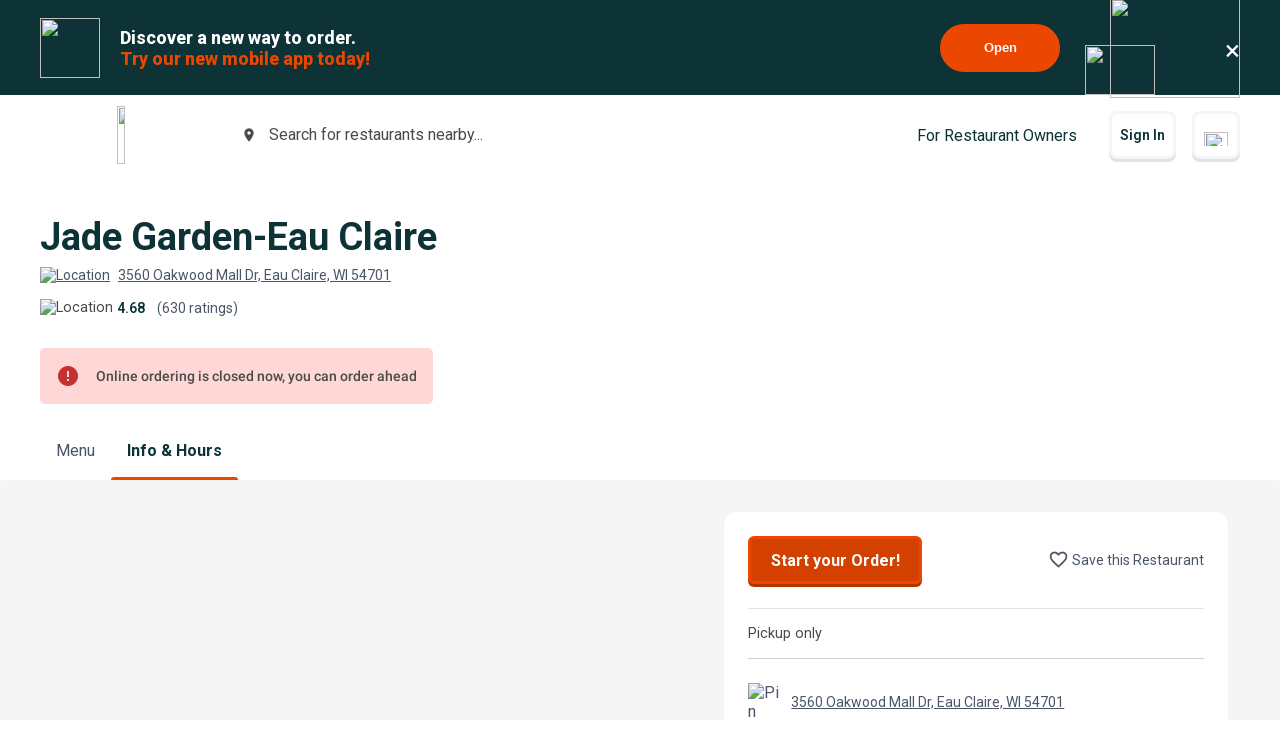

--- FILE ---
content_type: text/html; charset=utf-8
request_url: https://www.beyondmenu.com/20475/eau-claire/jade-garden-eau-claire-eau-claire-54701/info.aspx
body_size: 58156
content:


<!DOCTYPE html>

<!-- TO DELETE AFTER PUBLISHING master.css -->
<style>
    .bm-validator-error {
        color: #C53030 !important;
        font-size: 0.9rem;
        font-weight: 500;
    }

    .bm-error-label-icon {
        margin-right: 1rem;
        color: #C53030;
    }

    .bm-error-label-text {
        font-weight: 500;
        font-size: 0.9rem;
    }

    .bm-error-label-container {
        display: flex;
        align-items: center;
        background-color: #FED7D7;
        padding: 1rem;
        border-radius: 0.3rem;
    }

    .bm-warning-label-icon {
        margin-right: 1rem;
        color: #4a4a4a;
    }

    .bm-warning-label-text {
        font-weight: 500;
        font-size: 0.9rem;
    }

    .bm-warning-label-container {
        display: flex;
        align-items: center;
        background-color: #fff3a5;
        padding: 1rem;
        border-radius: 0.3rem;
    }
</style>

<!-- END TO DELETE  -->


<html lang="en">
<head><title>
	Info & Hours | Jade Garden-Eau Claire | Beyond Menu
</title><meta charset="UTF-8" /><meta name="application-name" content="Beyond Menu" /><meta http-equiv="cleartype" content="on" /><meta http-equiv="x-ua-compatible" content="IE=edge" /><meta name="viewport" content="width=device-width, initial-scale=1.0" />
                <link rel="icon" type="image/x-icon" href="https://static.beyondmenu.com/BeyondMenu/images/NewBrand/favicon/favicon.ico?1" />
                <link rel="apple-touch-icon" sizes="57x57" href="https://static.beyondmenu.com/BeyondMenu/images/NewBrand/favicon/apple-icon-57x57.png" />
                <link rel="apple-touch-icon" sizes="60x60" href="https://static.beyondmenu.com/BeyondMenu/images/NewBrand/favicon/apple-icon-60x60.png" />
                <link rel="apple-touch-icon" sizes="72x72" href="https://static.beyondmenu.com/BeyondMenu/images/NewBrand/favicon/apple-icon-72x72.png" />
                <link rel="apple-touch-icon" sizes="76x76" href="https://static.beyondmenu.com/BeyondMenu/images/NewBrand/favicon/apple-icon-76x76.png" />
                <link rel="apple-touch-icon" sizes="114x114" href="https://static.beyondmenu.com/BeyondMenu/images/NewBrand/favicon/apple-icon-114x114.png" />
                <link rel="apple-touch-icon" sizes="120x120" href="https://static.beyondmenu.com/BeyondMenu/images/NewBrand/favicon/apple-icon-120x120.png" />
                <link rel="apple-touch-icon" sizes="144x144" href="https://static.beyondmenu.com/BeyondMenu/images/NewBrand/favicon/apple-icon-144x144.png" />
                <link rel="apple-touch-icon" sizes="152x152" href="https://static.beyondmenu.com/BeyondMenu/images/NewBrand/favicon/apple-icon-152x152.png" />
                <link rel="apple-touch-icon" sizes="180x180" href="https://static.beyondmenu.com/BeyondMenu/images/NewBrand/favicon/apple-icon-180x180.png" />
                <link rel="icon" type="image/png" sizes="192x192" href="https://static.beyondmenu.com/BeyondMenu/images/NewBrand/favicon/android-icon-192x192.png" />
                <link rel="icon" type="image/png" sizes="32x32" href="https://static.beyondmenu.com/BeyondMenu/images/NewBrand/favicon/favicon-32x32.png" />
                <link rel="icon" type="image/png" sizes="96x96" href="https://static.beyondmenu.com/BeyondMenu/images/NewBrand/favicon/favicon-96x96.png" />
                <link rel="icon" type="image/png" sizes="16x16" href="https://static.beyondmenu.com/BeyondMenu/images/NewBrand/favicon/favicon-16x16.png" />
                <link rel="manifest" href="https://static.beyondmenu.com/BeyondMenu/images/NewBrand/favicon/manifest.json?1" />
                <meta name="msapplication-TileImage" content="https://static.beyondmenu.com/BeyondMenu/images/NewBrand/favicon/ms-icon-144x144.png" />
                <meta name="msapplication-config" content="https://static.beyondmenu.com/BeyondMenu/images/NewBrand/favicon/browserconfig.xml" />            
            <meta name="msapplication-TileColor" content="#D44000" /><meta name="theme-color" content="#D44000" /><meta name="msapplication-tap-highlight" content="no" /><link id="linkCanonical" rel="canonical" href="https://www.beyondmenu.com/20475/eau-claire/jade-garden-eau-claire-eau-claire-54701/info.aspx" />
    <script> window.dataLayer = window.dataLayer || [];</script>
    <script>!function (e, t, a, n, g) { e[n] = e[n] || [], e[n].push({ "gtm.start": (new Date).getTime(), event: "gtm.js" }); var m = t.getElementsByTagName(a)[0], r = t.createElement(a); r.async = !0, r.src = "https://www.googletagmanager.com/gtm.js?id=GTM-M3XFMQP", m.parentNode.insertBefore(r, m) }(window, document, "script", "dataLayer");</script>
    <script type="text/javascript">
        function PushDataLayer(obj) {
            if (!window.dataLayer || !window.dataLayer.push) {
                return;
            }

            /*dataLayer.push({
                ecommerce: null
            });*/
            dataLayer.push(obj);
        }
    </script>

    <link href="https://static.beyondmenu.com/beyondmenu/App_Themes/StoreFront2_NewBrand2/search_ctrl.css?0115202617013322" rel="stylesheet" type="text/css" media="none" onload="if(media!=&#39;all&#39;)media=&#39;all&#39;" /><link href="https://static.beyondmenu.com/beyondmenu/App_Themes/StoreFront2_NewBrand2/get_app_popup_ctrl.css?0115202617013322" rel="stylesheet" type="text/css" media="none" onload="if(media!=&#39;all&#39;)media=&#39;all&#39;" /><link href="https://static.beyondmenu.com/beyondmenu/App_Themes/StoreFront2_NewBrand2/master_header_ctrl.css?0115202617013322" rel="stylesheet" type="text/css" media="all" /><link href="https://static.beyondmenu.com/beyondmenu/App_Themes/StoreFront2_NewBrand2/mobile_app_banner_ctrl.css?0115202617013322" rel="stylesheet" type="text/css" media="all" /><link href="https://static.beyondmenu.com/beyondmenu/App_Themes/StoreFront2_NewBrand2/delivery_info_ctrl.css?0115202617013322" rel="stylesheet" type="text/css" media="none" onload="if(media!=&#39;all&#39;)media=&#39;all&#39;" /><link href="https://static.beyondmenu.com/beyondmenu/App_Themes/StoreFront2_NewBrand2/delivery_info_ctrl.css?0115202617013322" rel="stylesheet" type="text/css" media="none" onload="if(media!=&#39;all&#39;)media=&#39;all&#39;" /><link href="https://static.beyondmenu.com/beyondmenu/App_Themes/StoreFront2_NewBrand2/get_app_popup_ctrl.css?0115202617013322" rel="stylesheet" type="text/css" media="none" onload="if(media!=&#39;all&#39;)media=&#39;all&#39;" /><link href="https://static.beyondmenu.com/beyondmenu/App_Themes/StoreFront2_NewBrand2/store_header_ctrl.css?0115202617013322" rel="stylesheet" type="text/css" media="all" /><link href="https://static.beyondmenu.com/beyondmenu/App_Themes/StoreFront2_NewBrand2/delivery_info_ctrl.css?0115202617013322" rel="stylesheet" type="text/css" media="none" onload="if(media!=&#39;all&#39;)media=&#39;all&#39;" /><link href="https://static.beyondmenu.com/beyondmenu/App_Themes/StoreFront2_NewBrand2/store_hours_ctrl.css?0115202617013322" rel="stylesheet" type="text/css" media="all" /><link href="https://static.beyondmenu.com/beyondmenu/App_Themes/StoreFront2_NewBrand2/master_footer_ctrl.css?0115202617013322" rel="stylesheet" type="text/css" media="all" /><link href="https://static.beyondmenu.com/beyondmenu/App_Themes/StoreFront2_NewBrand2/message_ctrl.css?0115202617013322" rel="stylesheet" type="text/css" media="all" /><link href="https://static.beyondmenu.com/beyondmenu/App_Themes/StoreFront2_NewBrand2/feedback_ctrl.css?0115202617013322" rel="stylesheet" type="text/css" media="none" onload="if(media!=&#39;all&#39;)media=&#39;all&#39;" /><link href="https://static.beyondmenu.com/beyondmenu/App_Themes/StoreFront2_NewBrand2/loading_ctrl.css?0115202617013322" rel="stylesheet" type="text/css" media="all" /><link href="https://static.beyondmenu.com/beyondmenu/App_Themes/StoreFront2_NewBrand2/master.css?0115202617013322" rel="stylesheet" type="text/css" media="all" /><link href="https://static.beyondmenu.com/beyondmenu/fonts/fonts.css?20221010" rel="stylesheet" type="text/css" media="all" /><link href="https://fonts.googleapis.com/css2?family=Roboto:wght@300;400;600;700;800&amp;display=swap" rel="stylesheet" type="text/css" media="all" /><link href="https://static.beyondmenu.com/beyondmenu/App_Themes/StoreFront2_NewBrand2/info.css?0115202617013322" rel="stylesheet" type="text/css" media="all" /><meta name="description" content="View store hours, payment information and more info for Jade Garden-Eau Claire" /></head>
<body>
    <noscript>
        <iframe src="https://www.googletagmanager.com/ns.html?id=GTM-M3XFMQP" height="0" width="0" style="display: none; visibility: hidden"></iframe>
    </noscript>
    <form method="post" action="/20475/eau-claire/jade-garden-eau-claire-eau-claire-54701/info.aspx" onsubmit="javascript:return WebForm_OnSubmit();" id="form1">
<div class="aspNetHidden">
<input type="hidden" name="__EVENTTARGET" id="__EVENTTARGET" value="" />
<input type="hidden" name="__EVENTARGUMENT" id="__EVENTARGUMENT" value="" />
<input type="hidden" name="__VIEWSTATE" id="__VIEWSTATE" value="qjOIav06pAZKrvgWVReVEs6mf8ZLhHhWCKN7taE5vFtZ4ISmacQlcEvtF6E279KaosH5A3gk7MVXB8wVfXR+ycgvFZ6/DALJ3d2eArZhb7co5TnsrDw7tRPeKHe57b7iBtkYaeoEbQuFP92aSVoNTWZlclHcssD3B5gc8FMAuAO/YXiGPY9OmJsSuaH4aJOMBdSlC+kELSmLP0Sdl8bRXsKCYdVZV+2PZJ8eM1O2ezkLbaxT40erA9PEQWc9KGMdjHYYo4a6vQdH9ZxeBEOSqSZcWxfXFgrvIy8NupVJtc+urMiCQt/+AYf5Sej3XMj0wpJ+eyNqwvGj6KjL2iuXRnM7d7sU7L/Wm51hyP9b24wCIIFUz9FkFupHTf59U14rr8OxDNNIhHZJ7JesHFchRtEuALG0Z3LG084gP6Ouf2ghOthHMpijhwDxRAGn6ZzCblsl6vBBBw1FiBYpA4KLeiXJmk3eZmHtghx/5zbhtnjPMZON86PnLbHO+dQtTbFlQHorsjPQv9rlHAFfwIXlWPXGT3vhTvLsoRlbL3BOL1WVWV073tTne/LiNtqSCSVn8V0H3pUo437DDHZhI+G4lvAwB+wY3jr6NIQD+uRk8hWx/k+Hsg64mk2TiO/0KVfB9AWts4LakZH2ktE6dnC8aQbyPcfziGTbrLXxvsHl7sMOwNs65T5MCv3o0hhpgHKHGMqOEXB4emjqtEbFdw793FpTtIDgkCTyehiM/r5Gi3g83H8GNyZ+DWIN06KuLzr+HjQBw/co9N6IRPjUV2eKqeZQcjnhjzwZZX6xxjcJG59fx91/+0AT2IxB73fAKBtAAB9QHNoLJJzDlJQxJb3vB44rt4li/CTyqCGIVOV8IRH1oNez1gX9MEEoLJuCEFix/[base64]/YJJKy8CDYBHbuyZ1oaBqe+Vct/LaLyNDjRgSG4DCVEPdKM992t7T34Yc8tKKq+O5BTW0KyTclATffZRvZIqZKnkuNBSeVkQCFhn7B5EUfLo7rMDq55tWC6ZAIYE0nTav3wjs8Kw2ZrzYVWAh6hTNpLtdtgXfJyW+bGN2J/wDRTL73EeoMtd8BzozKMS9SXMFlOSO/AeEz78zZi6mhKDJ4yg61Q0+9hiFvRxu4NFKiP9M0E7D1ViZd9sRcqS0sAdU+bwI0ZIaqLeoV90nO8lMvVJ3j0M7UiqTyvauEEDvbrKPOOezLVGmdd0jX6/+iLaZ28kMj42pa+b6Xo9hCRKu7h2gYgBBRqmC3bLI4K8fYwVCvZwSEFRAsDfRX7Lmzqd7Mtf07DyG7kF25ArnNwIc58MgUrt/9FbgJhunHgjYwxuBrNR9CzhIHlDZfDajfvJBoVKdHFQLI6ICVHfWuvxmNE2/[base64]/DDFev+BT2TX513VK7GlI3XfbYIxt6gnQHgSBIsv+kJuThsGEMgejdQYHV70dju+LyyfzfFeIrVT+yksunxTy716OQ1w6CLfc15+kytnCquD/+ZskAnEYjPFnDvYWU9JWM1eIRFXWde17a0X/g4gfkMNu8H8dNTkdLNfhks+mpFHoumMCedOG78mHQpoRXzGQ7fjONDaUpRPgf1zdfj2zLDXOtHUeOTT2xsLp/BVTJzUFahr0buhRKaSNcdO3pwY2TTgv1ZMpFXQOOJ3eouEHiqxHv6O9xelVNv9Oo3wWNPfOZNWg2pQw0sPy/pxykc1DfP3WcI5rJFFxP6v/ca/Gsnht9F1sbhIU51B9mNGCxsNKiYQdvanJoe/[base64]/HtCC26gJTk9rR2hgDmPOCChOejqZdkYBDX5v4C7IN4HwHfxVXFQdyoFj7aXF9zA1KoXHV947j6/OdoGRTibNyr3zsBRBuM95gpkplWG2scf1A1COA2jZ0RSAl5ygz92+uonJbFbbhWrhhbTay60icxZOLskWrBMV6NXpQoopG6/pL9U+SfmPQQyPOPTZMfdgbnnWIyKwKazj5olV1HD1kqm1OZ9V9HxjIjnkaIZEc4mSOUFTNKCiIScM9RdxwUQ3d6GzYnw+wDBrzbFkvX5hs9ESgx4M9fNgBNFcjfH1qU9kM3SC9cxmhq5yg7a2GtXWMOUUbGGDRwsmS7G+3lPm+1Iz1iK+WEa/pMyjwaT1feTZyUF5e01b/[base64]/Tz1YxXC9qthu4mqcgd+8CCrj2NGunZvqfttH9ohyBZPRSEd0uDUwSp5x0Xpw9K91QepC0DicEiZpOypAHfQtZ+W5Gh6c/[base64]/FD+BD69CV7OTjZpbToiUQsolWbeJlwRjbhPfhi0Ci5GEqQ9Y7y0lt7zMUbDe+oFeyj9oUKsX5c6162O/XQIuh/m7NWozZZ777BQZU+mpPPHJv3MetzfMdQAHcsuXrHdqL3FNe2lM0VXjB42FVRFjjFNEiadqNf/CelTp7bX4/PpQA3BJjPgYEbFUUrtrr3/WXIP2k92ws2bhnAZoU52IeXsuFhtt6FeVfwQLcX+kfr4ysTpSSJfpeSSl327zZAAUwXSgxgnIsFRzdp75MumltaiWnWGYsgOqYnhir5ofcx6swYsWE0in3tkI4UE0LsnJ/[base64]/lPOLeiQKuthX8IUVDKTgbyjhPCBJyEMB0W8oRjQxf4KvS/f2VRdMOV9OtNVstLtALV4DtZ7VwnTobW4urKk7nS8nORe6p37wYjKiDygtu29k5R/pEEIjTNLHHahOxmozodxjUTudVKN+t6lVsSUiyMVUlApXva3YNhsQFOWv15BS7NakleMbyEl+RLRXQFwb5RrInAI290ql7whOIy5d2qOSKhe7svMLLm7iwZa9m/H9g7VExdQDwBOvaRgYXXfWFwr60kb5FrXNB8BbxcBxUlYxgR4MM9gI5UnWkqHAoJDN9CkFUUll8Lkalx+soaePhM0L2BbkUJWkE6Y89WslPR5tK+TDPLAi6LniZYhXAqybFksEfw9E52BubznQ0EdZhTJs/MZGfDIhF8bH6DYhIPgbkyapEjxZm65Nu4StH5CLc4AyJhHnAcyffbqbb5ZWJz/GI4BnXGpz4vdWzzv3VI550GjNRfufdW7uZh2DIt8YeZzh1KAWyREkc8wP4XjLby5aev8teKFB7rRUS4qj1RBwNleycHPwCNb7NKdrhcldIrk+9pwlN0kUvEykwBqgxesd05sKeWUsky8FfRemlUAupoBDq7U5OjaGt/O/GwEBSyeMyXByv74VXS6IDpnTMDZE1Z5PCPneQ+oD95wUH/W5TdrzXM0/gsKg5PvrD3IIGplo/tZxBaSTZybRTogyDJ//CJ71bkz/pDUdx2pAPiyVmSCxCeAh+nhkMkLbIdcifmfZ1XQpclrGmLK1T+BFD/[base64]/FZU7I04Nb7Sgc71lKEm8ojSsZp5Izvo8auOaf5hbrJhuikGmGpB8MiAVNDzFsdPdZJ14CpI0Y3+OfX3339ZUudSRgO3a32iX33m4PU1uEg+MoUPcqijH2aGVuXBLsZtcKMlPE/mZTzmztMdwaH+Q/GswSY5YmnZaWuht/96pW5A6QB5d/yZeZ2U9pRryGktoIt0GYgkAAM7BeZWbCoYFevCSx+vmSETMtSrDALQecDh6J3WWWZXGXgB2q56oM0xs7WcRcJkKfpW/OP9YiXfDR67xncZbaJwdi1t23EvwOiK+g00g6GRj8A3UoxJsyG++TpsvdXxjlXJ5ZQytQU/6aSbZSazP0tDhd5TiSCUbZDmDW/ZqVDTyWja4Dc/TABEEdNX/9Tv8YFqfeCY40f8CB2E/o2JJbwYacT1Sb5VqwpTrHToZ2aRUv3mGDgspwsY/WcrhQyWbV4mTx49RRvaKPwNBZhdS3UxyFz10SYNSGC58d1V8BWp33Sqlpzrrd9X5VIfhg7ebkmG2ur1U2G1lt7BMndha5xWwoLG9PxJ1+wIUoR/sOo7+xOYlAB76UsTpOJGWkmyqva35Zt+3TpK1TVEq82E7gr8VCE3ZAh+z5Uu/Gc37NGQkXkmCUNbVtxXjWwhU/hQOgNOYY1Yw4GojWQLnTM3lQ7xz+I9EpFy8i8lfqI9fcyt0InrsZxn5LPT8vvC2wuQTxGK1s7wnTCwuwaGnCYHmyuJXJw+DfiA9FjdT2OqyNSfhmp2t2l3qvAsSShhSKW8VAaGZt39S8FvuoEs4HUnfzIBHK0jvtu8fXkWW8box49arC/94WhHTKuIAHKKmO2fDrDgRRiyBEbMcGkGvGBPN46RqOOu4dx32GauWd6iGv1i3uR+1JmM7kRjP44Cvky44M2OallyjDhIXibVoFzFsVEEPsMZ1E8bHplU+AI30CxDk8ajjI7tLmC1PdmMdH3OzHDdjw9MZCPaJoYotr5+MibW/28TQ+P4VqkzOf2fBq53hUCu6USmRnoUUpEV7JnVS+zTyA9QhVU4B4QSG7Ivo7eYuNuRJRsBBczVo/I0zCKzx1b3HcNX84Ih4tGnK2oVCIncGltEmxZ3q/nXuPqx5QKN/kt+8r39wqysS8OTB4zNL9MsyGosnYKVGz2/Gt/VoQ4sSzvogw/D5/yHCYETGbkWqoynyY1NyY7dsKHiAMEAlqXYuYyBeIJwGw+2vPmFihfmRESKk10qBWV09MyIUS+65rYmYZV8X5qfSCeKBI9SXd00tsMZmCBHUE7oxV5zTVQ4YdFBamfbOBm93sMenWWgEVL6yJY0Mg/47XUy7+sn3Acdj8KqY4zP+N+MjtpZzCeTdrPbDIOfybAiMiVlLnkaSayrlQFirpsYNwHmCCiFQ7aJfgIhYPQo3t7xui++ZkEKI10OnjzlUK8NFBnxHxBVRTL7AdnDGubeHtR710GMDf589J2DGgbZMFcFxFVSz4y3QVz41u/XXKIalH/juOgxxqwJ6qykZgJL/EQchhP7VqUQNpkCkUsUpQMGxeEQb5qrEhWK98sn5mduZcxp3KqOvlpVb4e1+/qcBgqBwKEKsKoHSfoxSsj/WGFDNe9xT2U7twy8xCHVpxaLdqmxHFdRoVthlVyQl6YdChLX2FREk4Tmi34R7WHBuS6eeU5uWAWxBuS+PL+o4TGoB6667DhLYv6kkw5DTlgPtBY/hkxBIjrbQfTQK0mcriUcR6BunIbndgcTR0x8o8YjNeSYhJntNCDh2nuQf1IaSKFwTw84WLXne5Nt5PZdQJRJG/4s3/9reHLkLq8WkbL/wQ3uAe/L8WLXqQ/BxIS4hJTqbAE1z4s/k4YbuN073Q9PYFh8ur6RgEo5HFgpJqoym9InBsgxDaBbMeDwLZXjVzovkiKF6kWez78J6vrzJAK9wPuXOB/uvc6oi7NnafVusC/MbT8GQ3LuEaF44dkkC4AvGyJRokyMFvM3V/3uz/2d4P4IzWrQmRqgRdx/iyacCMgusxhd9YDBWuqd5ZIsZ/ecuuqZA7VncwHDrAb65mwENt5kM1CvTRZYIXY6KRcP5tvXuJHfOd5kYHOFVtl2pAOSnqmlLo116QLmoP4s7Adi11tPeoQKMqcNIwoqOzx55Hehk3O3ZPEcAdmTMrzP/tA09YwxQSw79+z3I4+Y5eVNI1do/P2Eq6t6eIjuzYEZwCEdTEHSZt/GKjOvP0Mb0qPA2LSNvIiGHiwJpNNm+8wQXmbC98+/vApyDPw0T7xETkTN5ntocfO8OdiDvaGBhR5qQj0GrZs6a47UArbtrj9DRLEMZQpViC3aaNjAyxLkJVgPuZMASyJBmZpGulfP9bTuczbBjrpeXOoYCfBnRPMOiyGod09cQfXF3nBEpxBG3WpA1ZjMI4AJ4FfJYYdfVLjW4gMEFzEyoLOX2rc/VwHTmBUEq8jVAI2h+U7Rinrdd6hKqKBw5tV0uR3mUwyR5bZi78k/Nv2jD2W/sO4gS6MK1iIRk/C/pDZ+sW4r5uH/rjDl0JsczbQwyZNU1SXVedweEOuDM7uNYgUJtBwgTtBCd9htIwBuQJjN/[base64]/qHF0AfvSNia8tIS4GkkeZbUNviKAFxg9r368T93dlOgDV/7eaFqlD7x04t0b/enELZRjvDiYmdqwNNMBYP6UKhqnjViDEFrmMI43BTXNy7tex+hAJbBoZKWWRPicH9r+9R9/C2yWQguqX3n0iPs77mmthqEMamDPBtQJXS4i5J7tIOkp8QMhv8++yqA1nRsI/BpTh4M6XBEMxubvX68L4mpxD9QiUcOagqx0zjnjGAGZDA02KmgjD9Z/Gr2v2XWmuzfwbdVHasjew/UHbSHO2LD/XjZ3BYvBJ3vaBv5TDWWgrkxDg+FNd0aj66T3F2yu41dPx9w4O69N5ivLpPVWsjQ8fd6oAatRPxViz/bHE8GdkSowoKuwDg6VW87fALAdRomp7TTLlfV6T3pVCG75aK4NFjOCD4G/Sr/[base64]/8Z5tzZZ1jN1+SufPceYsEUUDhJWT+K9J38VVlNDVA8Yq3wH3GnIAtDpApWw7GRpaUWpfg1Qvaqm5LMPADEvTjpA47LvZxvBNe/VlsCKQ79cqIoiwnbdYH+b1fXc0Ty0Eff9AJNL/dk4AVU2Bc35UC+WD3Pnt0s0oAW4t4UbZ8R94mp5KAYeBR7RfTyNEDqztX3/xxIYcKWD7xvMtmiB+JSmXxOh0iy3980xb/jdEtuTT1FOZyb4UWFkIiKt1ub7o3DMsSipOmf05JcJRpjc8PZWw7lRB1RQMnyRnkUNuR7qsgLWRF9pZc45gWgq3LU13Dz0HVmlzIgelm7FnYcH0EO+F+wUC/M2bK6wqTK9xz+t41TCQcrcfR8/0JEZ+5Uec00WfCmPAOaFXXyYk47etVDFFLaeFwZFitOg6MTmpp9S5jZLvKGt5fhGl+K7ZZg6BKuB1egZt2U7/YbtxFGIL+nuOYoVlLnuBcprNZyhpDPrcCg2ZTjMIZtrUnS8CyMKWE/AbPsw9c6SHF8+ZQ62ysYLhab9mpgtxHnxc5ksim2U6JdUUmPNF27oDjSo+I13nkdk1l7uKTV4sUDxKtX2sDkFLX8jkA3c2kbcNE/lSjOpRBvuTKVGHAiFCpc6bBx20aj/p4CpSsbvjQuqm8s7STkIHloWXahQ6q96DwQ/8PkktJUAbZvbdgmihh1HGmcA+VcrKrB0weef6tKpKN/A8Q4RujUKpGxVwp5qqATXVQV8Y/DkF63qIscpCrw40uOkP/M55bvofAQCNIKLy+5nXbPRNDmf5bHkpTiA816WzTpkUziG0hXUrLVuuZ+dIcX0N+m8R7eFK6Y7R1V38hCzERojwdrvyPSqWSr3ONIZkTUICjK+eTG8zopK+HN4OZ/3dC0S6HyFhZigfHqXw2eC0ZmsrJiKXs5p/pm+rBZr0Y5gDU8OWiwvrEfje/T5FdhguYDQ1hp2W020buU6QOSoB5iIddVVSTcZtEEgfV2acqO44+lCp9cjEp1LBEsc+z6Dw1I0yZAn+9tZcavHcMHM5Ejry+aGqjTBkufosJKGnyoymSdki2Hsn1XsmZRMexZFonyhboJHYU2Yhufv+RVxHP1lM4cwEQPmwnXWJeKr3hwhAs/[base64]/RXcc7Cw2LZN/+kPVojIccoaNxJ8NWxPSP+IiLkeOyt7q8WugxdpaoqH8RYyIm3sj7ChYhah4fXWpH4daxqWX7qxFMq91j14fOYKyfPcJDJ+izhKWsZBtKWG2z0ZW52O368u+NXG2I2wxjdc/qicI+6ioEQJgHcPEiQd0j92TB29TI9lTfqYYHJsD5FfYyHTt/Gu4vzqA5PQ8aG1T8+oje9oqwjt9hCzv/JT8ka2CWYoPMMvdd4GMYIhuT/Kl+RPYIB9eVMeHMg9xSBdYQ/yudprf8K2eZKgpapmUYzucWi4YSmtPmuCFjMuNoHxTLbcWs1vRqbqj/7YtN29wpzgWsAxDXofk0ZQ94QYEQWk2CqHFu9KNlEK5wF1H7cuTTf1w1bbK0HVPuBgN56C9CMd9Hdep3rVdvFRAoR66f86xm2n2c+eiewp9RWzemT8t6TqYW52LcKwQYhxCEFW5N3z0WGo2Wg9XAjApM6jKOFYA1aHB0wcLz8JaT9kpq/RvuAuVSwGmikG7L+pAWBy6cAV8x7aWlhE4gTukCKkDNsdSA1cgzfvK681tdnRnfxKEflLJIC1fnGdD4B9R57fy3kR/gpZmilAnAdvH3EnK0ffyIY0VqToelszJ76kTAdnC3TwyrfxOSxmPFLeECNkuAkbpt54lic+43O4sP/xq5RypI4t6/EaBiDYkJm0Cvba/omkUK/CixL9/vD/oYL0puoOo2I9ZC4e5eou1zlVUlExedhqtTJTMfhSfqg5iL+OElZlF2eMvStSIMPwE0keMi+ChfzIk3kFhLhkTC06tpg5ukkHt3tPtZhfDO3kqihtD8qUaiB5QrCqs1zCFpwpftxdo9IHEeSMVW/bI1zlReZ142pqTnaOUJRHKDQNG7Th8qeb6qBmM+N1SEakvgg33o/0HncA24sD0foR7+VHjgM/mcq0o7IOYqTdKm1MG8zEqewdIitvzTTcnexe6CNuUujP+xjSKVD+ug5oRos/WLIsxHBtF+zapCXqFYT4CseBUxkJuT6pC+UaTLD2xNjCe1EjuCVRoOoH/JrjCaLf6D+f2EgPwEXbyPqiWtVmpC2VFXtio0m384/y1XBDGJYmFNvedSJTeFSZqLhZGT/3aRBEEa/2o/hcfplMVXvslMp3faX05FxEK08nw8wHnvcr8tuHh85QpAGJF+OIPHUFi5YTjMDT6naDYvMdBeIW6KJwFA2XSuFYCcExqJdn7FaSYECIgBq1e13UscOlAYslARZLLdDMtedbQumY434/mzqKrbYrbkpASRgmmvIq2V8UB5GzXfPQw9eMMzlSznn9CJWi4DHl2Jbbsjdk1zRZfTeAEef1EhnmEiLkqx/AOKDV2B9L8CbtNupgqLFEDYrS809nzEEwhlE/jyKrzGOZwRHYXsZJ/wNy1OMve4xvoHjW7oAMdJ1SALqzWVJcjvFkPc6WANF1ZxeskR0o453r76XBAeNodvThftpdRDFBZS9Vw0BCNT5/XonzBYDLPbP95hOyepB1NPwr1hWpbgcSjrFxs7lkW0Og9wdYudELSG4TEVUPMxtMuko4DV8p+BV5cQwlmNZhWbUcAyfUWVXGnus63TkamemgsZRM25HA4d1BgY0BwaAo5/F3KdtcIFYgtsMiMNhSckQJLez+qs/gNP10VNB5YgVq6kxUuwZ1P/Fso7IMyFdXrDZ3MumFBu6lByYN5dzFosGnZNAeZJ99U+ej5b0LujR4iAFUg7wphT9fUDIXV2mY7YfMeuXjI1Z5h27J1hy1NKkBsXzcwwYh9gskhO64wUwfgwzV/TjD7PbFCYMDMPZ2hz+H6bXSx+wjSF8umg941DEC0o7HtZzTpPrkg0QMyh5hTICltU8XoP1OwAVXRAweyt8Vy6fetANg4o+uwalQJDS6f2RJamE+vUBe8uCiUJLYzgyatk5nPMqNbm+X0M0T6fj4kAq0W3Uua5JtkC29VTKWX5R/HKV54gLNN0I9Poji8HOu5B5hTq09dAo5JV6fXIbuWboc51ujv8xNTjl5+URv+T7kTHaxZvicNevHeLgo6L4v3E+Z+F6mop5j+v/nSQoBeVxjH9bPIb6voUPKhJWp5e3YQRJSeHT/1IDRdtwzdlRI7lMhcYiGbRJXjfD5/+Qj4a62u8NkTdbc244S2MSFyzyk5osBiBdoi0a9bpkAWf2h8dYMnt+hxDKM2i5fK8WV7WnF6t5zm+rtEUefPERR+9tNfopQEBwM0+vYXQe4sgqZ5kRn16MdYmxPh//IBSGzlcYljKKGhx4mOl1jSKW/7xTjB7bskD7eZCkkbndBEFxrpLSAeszxFsTlZ1Tmq0LGp9C/Vkhdwi49GNKUOfW9KOM/QgSojaHQmuVtlGDq63nNdQaEsGIMfkrcpi9su/951WKNF78F/8DFs0RW2fldokPrx4sNaP8lnDxhA5tEQtttaazynizB+ogSUCn4K77fgCWqvWYK1PZo6gbj2r0aY5bkRYnppw1b3Sle6IwYh10T1oWJyW2d1U7+J/dTWyhZhIcfZ0mN8Nss8LS75Twjtl6iGTaN3J0FLlcCx256RbCwKN3hwTLmerrCRGQSfXnDB2qpPNj0urtJIDs1XfLmzPRULQg1zHsYfx5Qkk7ZvJjpQ3NINCQ/ESZCnt5eGk7XbQ6S93+GRTlXTDWw3cHJUIBPBLCdCY+drnp5yMWAFEz2TO05Tvp6CER6gSyWuKSpBhRAPh2L2OJeuLUapzlS1xubWjxQtbYXarihEEmoIYrMWlUsJY72pnaczy1R1Fir/JT9hqLo9iHJ/hdcFOrdKE4Z7G/hu2JLtZ0kma1yxE2BGa35l8cUWBUsFmUxOYrRa7ftO0axY/wqTeQFJtaqUGYjFYbZV3i7wssqYW6j9+l1d5tpZkCvjeMR1xTjLz3MI0WsnexFxv3gWlLjM0cg6aeWKUW6d79P0Vql34v6av1T4xZzdu89so05gLMa8XVSEMPqxt2wddsxpqSw+r/OhOIO4uVebCOhhg0boeiNguhYMa9NaF5iSDVW9MAoM5XUlsguSo4lHCjdIvYbbp6VnMZWtMFXxFMdygPhPxJr/MfrQXTvT5Nc1jK9/0lYBY31d50Lnnr8TC2ye9Gz6D3ETzEOkFz5dWojRP+XXpYwQt+F9i0VQWRNp1BDX3EmmnMYmgWzI4/rz+EKkds2J+AjOqX7kWYGFfd7/iT+MqgiBSaABe+IqcaRc+kkX0GYM8FztADK87Nlc8fbEXGatswW73dKoBdLkHaXDmE+9PMGog92YucQhSfg+kLgwNdTjsIneduaIoFFXGg9fhjE8WmB+tDmMuRXoFUWlSN8ky/laCjDFm6iFXTZ7NbEWehx5NibkRk8YlQez/0nUbJDc6x6L5urqX3clxTUqpOJZHiJQu10KCgt/jP7z0tpJoCtJS4f/LDBjpgeGT7rv5FDtt9+WPnDbT7sERbpyLIxceLGrhdlCdXl35MGA9hA06+AE1oBYFVVHi+T0IXarNDm2J4x5M4VQqDJM/J6L8eyb8L5DU7DgMK/[base64]/SKyPu1rODf8knF2owR6V0nUQaZzDGuUIfzuEx3shc/WZGxbWFrxdLrZGFD8QCPsx4TYlxtdrWMFvnnmwiWlAB06tO22t4VlIxhhgkvydLLZa3xPUulabtdKA+N4GFlIDyuYdvj4dXmD6VZjI+U5let8GI3snPH3Cj3JEdDghb4rJo5bOMBnMHew707av19M1Pf7RN0+leKjicUlZcZy3nn5u/Pby7pXsU5fFE3s8WRosYmntsWo/lcUbt4iMTOGNCocEnTOqI4DLl4tUkJoqTNrWqiaPJVV71B2aD2gzq1jZq//QePzgPakQGKiO1p6qxzKwOodG+b+qXA1yH7hLqpD3DVA3CKmzr3/q9fZkyGqz4VcuT1LF2G9D3aXyECfM3iA2pQCFl5MytwOZ4pEQ3kzDEnXhcaKDdmhGyMGbc9FSQCQY+CGwWs8d2havTk+jcrec+SXBEzM4kVIZQwFz6T02CUO+RTKqCA0ijWuNwOlvFHltxgNfuSUQAEHjoO0pa1uWWX1bZTPFgym953UFoaSDYXxL/7Ta6lhE97ohLOAOiF67fghtNLng1iXXpeDAUE8yMS0kAUYQNa1H8hpcOFN6uYoxW7pMvYfLXJcbwcE98rYH4chDsnD2tD/PHNPjI3SQDJti8oGQHE1cHaBqRRPXbliRJ0d9yohgonN5WE29nDn9p3lm6GcTz2R5SzcTgfEuU00M9Ij5uDS1nGoMErD6c9mT0XANQgbbDOD2qjr4jfckKJVeA98Lfm71b01h59whJ5V7GGHFyyi/TjwjXWVE80cCjo00UlnnHQTBcNt+3raeYhwv1YFZdSJ+kvAiWBxXQOvHH17t0B5ZEqPkjVLm+4YSN7GbmC0BXWrqd8rs8yBxlH5+seM3zcinXGJsOaKwWpvnrFVbO8qJWjrsrVgsPtaf6k9T64YQ888wKDfsDRliKMul6/dSwMz3b7V7+YLQeeGWO9pO6cyGoQTbX6kixOIlRcjViuGFLxE8/28H0lY0SzNTwnfBU85Oi11U6zJYoxY0X1dPk7ApwEFz9+beuaB+USw1s7DdB/gVtaSkt1P5Ys8m8ajQfJC+D/5fy03Pp9zI2qPc7lWhLB7DLlaXaphq/3MXJ93pxT+kWH06/0gsQq2B8HfwP7h1PIAmXwXpq6uQwjfsnnw9fPLszrGZL92iC7knsmr/[base64]/aH/OeNPeM1AbylLR6HoL83r7gg26zakgUbAMb80pSBe1j6jJxxYq9cMZaE11lyAT3Qezw1UTLrjhEXc/iba8pi+WTpoq9ogtUTUB3GaWp+En3T4FVBMN/tPczbR8gNwTeEuQ2HQ2hJV1fGoqQVE/6qPzzLb3nAWuTS4Dtbd/ZQUvb45O0ULWGi7Bl1ai7r7N03XSLV0jR8ax5/bw5SSHtlR08CdSJQGIL1tpo04jmZRgfxLo0XEU2qNUZC5yHGin8/8Vh8Hlhq7YvQzF3+03O9M3D13wBXQOnzbApePhy7LEwqv8iU7yYvnbL0VY05A0SkoduTd5KSHDDLzHA3RYjj2ieARyrVWfzL7yr55+gOKRkYpVYVL3O36p6tGGDnukc4saXVyr4cEUleBFWXdFLk216kZ70fJC4yBr+Ma5b0CYFaE7n4am0Bgvc1NHG6/Y8KtzKmMoyFE8yTqL7kyS7vQV8mQkj3ZrOTJH3ygUZjAKIxjMQw8zis5oVRh+X6+ojf241lAlE9kxT9Bm5L0iUXX2fsjAWr9I4Iz43RaLSWLiuqvoyzdvHs14hn/wdJc1cvfxVYgu2PFqdp4Uf0MLfJpTxngYKNQ6wGzVeS4PttTan1tIO275QnQpDeUfGh2qEMNlo3B1gxBW1CULVjQ8cJKpcJ0jYEA0TPHjM4KUznjsApjjl3OZTGUyoDY03cPEv47WfU2Ld9diRwwVYJXmx7cS9Zxuup7D/NCPg4BLGVmRvY2GfU7DILGJuw3FD04r8HgPgeh6+Scg/AVPOUKmWkqPD6hYjr4oqG5AAWr+5032wZFsXMnM+BRdiePlv6dQJnc3wdrdtn08nV3sVhbjlY/gmFEfn1AtNBzlCi5BmMbggsFNQrJV95FdOeEiXQI9xBGbRxHpSL52Jzyyfcq/N6wivxnsNj8pnELI5za4RBaYgs0jIkvPEaysUi1/b4v0AcmhFOzIbc2NTC/439OtIoKWmsJ7iHn3M1S6q4LKSSkyNw04lD4ufA/t12b1Dga3o5IcsVq8vJYMQq3UjwAmlkYXHDkIkeDqp8clNJO7Byhalrfgk5li/FtbvjDLmO4tujHhIyv4GO1cMA1ok4CtJaTa9brSlYDsWPFA/5GKccNDb66FuAKq+mupbONZMP9Kvp61mZMzXsjOuwAyGCdQV04D9rpGcdVSeVg53kIOhvtj90SJE1ft1D6y8vT5K4XQXvCY7KzDBw+5ksPWvv/+LiM3y9pJz9cJcsyznuZfoxFT435bSGVYxp4RnpMcmht4qj/WoGXXaqa9tBTZ6ayeJICU8kyIfOj+X10xgfTwoxJwBvq1IO2/TXwCILs8V8xC7DM6FRsxAfwmbzTdxIK6bIouj2k+vww7QqmopH8XA+bX2o3XGSnvqBNdat6HqedsRB4H0ctLaIOM/F8WU7Vnzse8I4YgddZGthpB/AOXcXvDE+KFo50tldEQAabhd2GA/woY++5l06t+JTmdbonKcLVMPLzhl6+1sVKArMFDLBJwbMSg5pHmd0qUDffnY05uwVvUbqRgsBIZcCUc7Uwh2jvE/NKRBL7lwEieBRL+FE71uYoFhIBbU6wO+GoVmK5lB41Ph4yNt7QZQCzB7AYhBK/0vtgKf6GTOG25F0wuUKMAGrn9u4nmgIoNVaozZG+rdvLy+bsoCu3zfDPT/C8sL4SnSnRjBJmqGU2jOtvhgm1LGm7YtoymSlb2zx92AHabCmqQORrDNR8JKnNXRoJ9iZ+mVM00toiliyeuP+Be89052WJMMc2NRqiu5qTkEykAUmGJhdruaDiSotduC1pyAAso7UlQlUq11oVyq6RUFGREiLb5Icy6q7rLq3/Qy+khppn1M3ozlxSuab39d+9+aVAunWMTGp5LqRzlBvTbWQmQyQaWfM4DVLd5HpEThyst19ij0qEA0SeB/[base64]/O4mOxyY/QzaQMezMh4YkbLLjFlglfCZCeZDV0RABFstPOKIH45vLq5Xkdq/+/c52QGn0M6zqZj+V+MtykjqcVmc68mmK3yDtlRBGkh2EqW2YOf/HXTnW6kwguKR/fWtKqHUpfGslnzyBkbYWfdZ0lVis7pp08/dG+nok4vhPA5+W+ikB84eS9dm5Wp+OfeM2JzE0+MxxE7qKsbg5lU/KwU6uY4WDJo04IdPTClbjv/eauK7y2atMeVp9C0KjGFyjQnIHOUGs3eJ29sS47l7zSHljdwMKoFDXZKh1g7GUQhaQiccAcFdDTO6vrdB7R28uN/Mabvhfz+JsUFUtTj33+sqWSHavK4VoCoP2Y3118nPGQcVpx0Eq+Bt9Y+hTUCZZ0Ctng9yEcjiYSm8lPBCuWIfokfKxNk2iWThYypKQds557vIaBlLyUFZ5okX8s1sb4PX3GipWparmmGq0bYW1jlFa95i/o8LHoQuz2IOcM3y/ZW74FdhPTGlOSap/wAEPvmu6SrjUa/kfzSaM+TVNPpWuHqqoD3JQz8PsIdyYiCIOyt3iZnqHeuzjOy+mygQIFqVjx0sqGE7hWsGWRt+cPRaHpmLT9A0oT+Zy7Maov/ErbagXbt5wiU78xwwoEKC5+rYG7CUxLv+yXi0uTOLJzLq6Hof6D7BxueGbtfFAzSj2Hkvr6rjUI4XwSo+xfFd+G81sjFhcJJi7CySNlNotQnJU6BLc/uI9HgRQH5haJuyqDj04wFdJPENrxdi/78PBEY+Z3coJBoJ5kMUl1JVuIc6nDd+gQP3rtKh3FyXRU0mTW3KLv0G7WtvpJVblzsK3GGceRyBq/8tVg7tckzy8JlcFkW5ZKCURVLKqk0SpGE5SdupU/JvCPpRIrqSkIUmF3kqbr62u+pLSSqQs93C7OWNPyIYY6r6h2YE7+q+qn/KTgzzb67teSZ8d62a631NztZZOpunejNXt/81cpPckQ0baaHyt3P0KSfJUU4TJ/0BM4ROnrJ5/VmBn32USYXgs2FxT8JcxfAlWa75O7rN4usSWR4qck3/qVpqSj/sYjBJTF3zO6m5tblX3uI7HYHl47YqYDoD+ZgcuQ/GkhSzopzt96P7uNlXZJ8NF8ILyvnuRfDbLo3lKFQ6HIN+3QYRbYq+NUt9/19691txYaCr/pBQjzxKxoG7sqCz5wbAuy1S+y4Yss9MOoTm8sWFCzMmzYmvLf4BwIyaK538r2nYDaIYQ5KnXM9VLSJcSAPiSFQfHL1JQyCSU4Ox64jb2RACaKrEVlW1G/auFDKqn0oGaXDiIZeicqFyZMGKa9ts5T0dJSOJfx1x2E0ZXlBBkISVgmfAXULlbRKwtK7n7YdZ+rgHUZfEZpaAtcIJltIbq+meFHGTwTeq44q2oZ5kxabPKgZPytIeyob7uEYkimjGd0ZiqnkPIqVWA3P8HwgeZcniL2XvLmMQ+6yCdO8AtZRkrlsh2PG+/f1YzxqQg12Br3vPQLmvURE0pYu4VQP+ZHHdXUurNykIZoX65VmhQjOklG/PHRNYedJrKfgYyg5F/Sxbk99GDjkFU3lo1B88Q7lbnWxlZMomhLvydnOgtMDn6I9eKCpOaI2ziIV5CTGl9Fze0DFJsp4Cq7YWdmttjYNFqjoya1jjzgyDhCUJAmVwpUWn6bCY6XhxUTyNzXMSPnF8a1eHVpuvQrwDiBjbws6SkCkAUWirEYbnv67UR5aU4COcIZskvbCAAimEGveYQUIx2/sVnn+t74jttTJdSlRbXpjHRYaqgbfyDE2prCXebXvFYnHveZc9G8IY+fRHuwB8DQQAH4CQqY6JJBs79Z41rklsu5fgVpwzN/tOZCqzmR0ivq+P9VzXksxsMle+EIB7PR0V+RRKwuo1+vd0Z4qLu95CoVMg6FmOW3nAZmV/NkMfgeZksurZ0gk9bnt41PPVtsJo93E85rPPz6xmIdKr/lN/JV2GJrt0Cbbll0kplYavQ/0TF6tMlN8BDJ+ODBquCE+RkKxFx30KoH6vbhOGBgO8XU2orsYFZkkK8Vzz0fdX/g69Bgcj65mXexxZG9RyF+PFb46mrZcB0kUrW5xOdoehXKHPhAJJrL4TslDba2CTVlFVjM2+pPG5NVbKbDnL2sg2QIjGPa6/S4vJFSmV6YvhjcL9/Y7A3i8DaKQzumHoouBWKdprRVR4AZh5Ljj7BDvb6paoUrM6dIZ4VDfhJa7I3cltAfwJ31DtaGxHcZ0m9FwicdRQkS/N3LTblwg0lhPEj3DNMgUaXdHMejnMC6kR+DQeFbwx5NL4ejf1E2k+EP2O4QEzykcj5MEU83hY+8t6LzIlRrrc1eQ2yModX2GFFay6A34O2c7/0YtZNVp1hcrNLWBcaBwlRnyfJ3cM1QvMHBg6xoegDevIeFZ0PskRStksz4kBQ+f6ZbV/G+EprUHaYxpxD1pIGwoomJAcr1MjJ1CzyIz63px96n8Jaw59WMRqxCb9g++52ZjYpaFigxeiDmFxW8flGkT2qe5cVyIqTulL+JJsh22+ukGE+kHs8cy/jTFGgDdwoaW2xmVE7nkPCQNYlLuuUivv23q0QkPDBmgbnyK6W8CHACpMnUndcTRbvCYdSdt4iMpxQzgA6AewYFcfBNWsJ2tntCuwoP/iIAe/vZpW0iUqVi+5GzZLBekgCGb4GhAWmBFa+m4EAixmtYMzEj3LoRWBknOWuF1n5mWt5X0X3JE1OMfl5gP/GjPDVseHRxHzQ98Gs2cH/7rfVpOMW+y7Wf9ASOrKx0+xyf+puJPQJ62IrHLfEqtRzg8u4NMNQra0d4pvUIBn7HkdF0Wo70gXR2pJVYjV6B+79/6h/fTdfqMAzk0YrWU8+ZwUNVrafm0XU5Qk4R+iynLtlqctju4HXWldcA+BRwT7JkLTFOTMtOathz9To3uGbXBfEjS2snqXKlvPGyKSabeylQS8UrCRGY4GZB4TFUaGuze2WJz1biFRQb+09AbFvbYVs6qz475tnXWs6xLgUj7m7/zANBWOLDb0edDvs28EYUiL82n/fByquepkRvDVZyTpjMr1Um2T8Y2Cgj7gP4WN9r+9w4Rqu2nvRBnb5i0fACir19rvZyOi5wBYj1s7RD42zvKDeml8CZxs2rCKS+tCPGraFq5g2tSgIa4cYi1/dNUbqoX3CpDU+ZsmEZbPaAnIJx5zspatIMZuAKqEq2ldg3K2gxhrdtPTRtmQgy1pKU7ke/yFoRboo7/CguRwPmsSCuQSY9F+YTWBf+TGeZbG46UZhm/JOJ0RtIOqTxXx/IazyLXTJ4i/UUWJSb+/dUZSOi/5ezHHmltxhwCxxteI4iJVIkIj6LIf41MSmaADbPiSCuWAVdjTVsDLKdJZs+GmTzNp6lIoue0hZs4QeAFvEIxsjdE6S555cZfLTJSb2m6G0rsl2hPPMLHQmO2wx2lyLtW4YbjR5l6M/pLRekZhjvoTUT3qmLIrtEEku1wdNKr8F/yJBv+SElGIJ58h9atTQ3nRSTJvuXcdc+ST9FY6bo6cS5d3RRYDcJs6DkdtK6TT7zGYnAHcY18U23avpCkx4fFUf97QhkKaUKX6udPOg2vh710QJx/sFyjFjYZPBzub9pAI1QJizdvRQl0WnpFaKm2Ak3peq7LG/adCi6GXh94v4+TfACSiBblDe7bYinSKg1LCtj3FM9o34Ds9d8JHPxSam8qmatSbHPXLyrIujx6Z8PFPcLztixlIsWPTBw1zCiD/Jbg07bc89e/+jpoM6T3CpQgBR0ariMP5SHY/8YqTsD/OPQtPcsIptM7yewFU1n91/4FsvKUxMrIaqNPQ8h1H3YwZGXh+rix3Kf4xcNMedKvdQkKYYRapZmFEiodIpm491DrUe4fP5YDGCEVGxom3IMdD+p1B5Xb/z/Y1hY/FVFLj3nVJtUwx9vyxhEGOgbV/Kz4HWmwexQOHe4GqkAdF7KuVa9oVBc8WteXvWl5OMqoxaaeVBDcW2c5DUjmpVv2Z4h0ZfrfkiCNRUweaax9VHPLJ8IMoR2sX+0usQOw3dt5+7C07aF2iuntXvRyo6I9nFwsCGHGpn0aAzjaAywPMZlBHOedd8abrg8q/2kjpqOm0DxzNfPpuFUNKjrsysluKKEDGZGK+7akcYNgK9JvZVyNZX5oSFxX541FJ1SZV4pbIW08r7MDnVqCsw9ZmQX6zHEK/fRpD3ecOQYE7S5rA7tquDuSeOqBT+jqks4XPZEHjFElAQhVBueIslqRlVY9HjbrBiVGnTRPygNNmT+v0XVQlR2yhKj90EQrXLPrtjtVcXNkNj5hiBp94W63DQMDfs1rWJJ4QhwQt9W96e9+Rp4Lmspvr3fx6noPi3U/eOy2GrJDnvVHppiwrR4IEin2IXG9EkL7U+KY81A1rSeqVwYz3nOnhSP/XhANphnyeJhzGZGEY2gETpOp3rDsCQ0tfWC2SAezAXmvz+1zplA968TkOTOVJgdMQagVy79GM75wIlaTqlg69e+wQA/KscjZGBYi7kdzaBP6Q+YdeDPI4MGQB3T7osyYvSzNFLAWxWmUnlBonOWCYNu1mBnsOzbgoJZLCb6tu1VEiplb9Irne7yOZn6PhGaOxnKzZFStTwBLBTskXDDFRjlzgNqO+5RM/AT4wEIc9FO2kLMzMdJdRXr0wLe20jDerWwNH/6TOxLmIHLC4XRmF9inOwuexnfuAn/tyNG1TMVBpNiWy0Mn4KULbn0nplc3Y7jY/bJb5faeydLeTAJghoHAKvRmtmyRSRtixTsUCHHqCdDR8pL0Usuo65cnC112NiNZBG0gWkKxhqP5zU+0rfv/ok3UsOF6R6rCzjeWqllreap1F1LF9IXLf/Hhe6zxhrX7zhrIb4PANPKZ2BGH5+mFTCbLFLEJ1TDr90Bbv59yObd/3s/SkOrNJA8onj2Cgg1Rgr6/8VIQTo+Ag/7xdpMEh5Yp7xseWJb0qTulh9erhFbK9NOAPUlxbcGbbsaTif0XHGtjbQh1FMTBmtIbl7ql9rKIjK0OgOwFo34XwlTfY03Oed+8yoxKsJoILFedsO6fh0B+MC3a/bu/RGN+e02Vy0WYsBw6SWih+5knPqa3t1pkS7yAFuA6KOcg2oWqTm0eNqIITXHpIuyHnzxGmUWQSvV3z9n6oH08H3nkBSBkW5OBHQsUSf6WhJsU0hj/yP8VV5Rs8qY/Y4hbLi6ZHKM8YbqLYNF4J0ljY6hZD0q4i1SNqqxrKiDqExK0CS5nt08kTl1B7QcagCiZNvCOd95+HvNcw0B+wBCEk86IF7K1N3FgYNpb0DQlvKtYj1pxRZiSBzmsFQs5VRBc4eTq/eYKibT98fc04BzadfsQiaX/oLVqrWL+ou81d7cgxnaFuUsz0OykG+tgdCvvpfUmNYoL/[base64]/+qLcTLStxhXBU50ILW2NrHrqJfqjGYZFIeoiKzsgYbr9nVeav3kdOMoaKwHrWrr0avFzn3u8U/HHb8299oBPLpO0i1An15TvVmwKeerqriqSwKpRiOMXAU7gKm1tmP6lMQwEk0lmDGYKE3QaArsc34OYe3brp44mtBMw59Nr9DaSUaB7hCMEbTs3Wi6JLZv/jCPqR8sE3aO31g/ge0fYwHH0oph8bRGgflpFMhrkJNyF5qUAN+nQOAWUufsvOYd3UUMes7ukws3P4WGOf8rzw+nElsLzvshzdk/d4YAloDSloG6h0NBNWG84KqrP/OcNFBRAFkYnNdI47dcFycnTtA0Qh8tJ1cjZFBmbucYAvpWXr3fLaXs41dfA1crZZUhzJu9DomhpzmoJw7VK+8Kb1MVnbm/WweUBywclichF9krSqQL6sURMxwx9Qx9Uo5y+ldeqzhvO+uDXvbjzQ8wJ6EW73b5t9ZsMwOHnAIvuq/yrogO685Ha0RnhzEq869CCHhou5pPdToJGTRKgAjvmbGOP+leeSJMbIA0F9uqKHnsjsEqerxEYWGfR3OS2sWTHyYuqmnI8/VnfiCiU2VaTkLXHtR6hzbh++/YCyHt4Y9xi0RRF5A3ZZ5Vfz+c0egxgPcsVg21V7EgrhVaT6daZpGd5WdjCKbbc9PYNCua0qCxB3f4NO/vFYttQAxSDKP52HQYz4jqx3MIi1srTXU1o5WRLsnFlSoXyiP0novZbHjYQCSJNu3PTJX6IfC0c5MgIWzgRdmi/+1/NxLBjT/RVLN/jlWk3ofQeW8NNfDjlkmQixWTVvswOfMOl/s2SxL1vrwZZlkLHqgDSp+QifV6taWN2BRWuETWXfav+h720c3cq5YnBIRlnIraaAGAubT//7rYwCYDvDr7TSoYG8r6fbj+J6mNN06ul+Lko9c9G59AJ1bShEKRlGYYdLpYIbp+zms+ckhbVWd2kB/2tiyqKNOPnVDxdut+y2oUuUBDdMXdSNeUv0FI7VRyHnAFtILwiNe9fjB44yf2oi1res+yALkcIxjjcnaa9/oFEmYK+uYj9Vf/2MMJEfCMpCjbu0beakwvjSkEu7EeloLEVtui49wzeIWX5LqXzqHnyoHQhzyDx54lpOnEHbJ7e+nRCb52XeB9ewl3e2cuz/Rwt5s0zbAHQHSCcDUkHK9/uTSLBWMor2EvyrpJ2CBr+S4485PdFwzsPIpbC7RszAF+HV0bd7AmybemK1hnn491e8iMqwlzopgeftusGtkMCno6UOaSO3LEYEBrKSeh78r66g2ZEyOZWXW3e/MjI+69lEbSXsUkMe1Y8/3zQbu3irgA27Iho226cUDnJRzozvArDb5/7bi8h39PNjMPXDfgN6C/zKXMMMD8aJFbH/Uf7q+KTaJHLTHyaEl/4w9Hw7mrfzrp6AN3Iu3LrgZUY644F3Ojw7zpn164LwIAXy4kz0o2rHNmQSWWdFEDrnofroJWOsxIaFEg6FxbYW2QpIKA/DBz2fO77EDhsjOU0/os6zFs1NN4Y5lQkgePbjtyeeM1k49B2sMPJ3nv+ollKSj+M2mRmeWDQXl3F8U3QTBvs26mgu6V69Jj7svtFWEAwMUvFKHvF+WDRl0LF6u2C60E8V6crB9JpiY3H9IKjdCkJ7mp2sSnh6hKsJyMshoYTJxU3ViLWk4M/wecS3XgIr9mVL705J/9LiDRZifnDC3J1Wur+RyIp76U9HgXU0GS3tZJtlk1jwkLRiG5YSs6BwIM3USLyO/HmuLz0ab4uMGHiQo+n0cMb6zBxmIKE3/DzktFozUJ7373CfKjCDgQBJ3UObwzbER+UEB/40N4rC5oQy285aQZWpvSnC4uWmxO+FeV+pLbHeGbL4VPC+2nRURe+m/9xa81y5aC+aXu3HFwI/FePN0Z+WkpayRi0JsqMC99QWxF8E4UhkQ0sSVRLKkeDWb8PhI9a+vJbdVpnLwDiZZ8IPBLVXs2zLhN5Wn3+y5nzH/iq362Lel/arw1HTvZhs9aWV91hYImZ4y6POYsCfFjHk5PC5JO2l9A+f+jgaEy/[base64]/OQjONqNxVu4+S14Nge6iT867v4mwgGUghp5QNgTapqUWcy59yBwh9cO1m0BK4SRL3hzb/01k83KoIe9B4akACP3oPsp52ikEZYjZc+Ys8WoG6hdacBGdEKbv6IHCYMN9ijTs5WwURDwGY3ikGO+4U4PPIJaut0hwsaWdylEicGxqVxEJz0bhbLmrZMb4qCrbXM4Qtxdkw0Sh7LR7CwoCuovK7s//kDMRbOcLaIqxfsspMwe0d2MlU43W/xzO7OJaXgW2gj2oNt7uitUVcIISuVLnvhftFyfgcpEnlXyXsOdJbfoWM2bmTmqx0bSQdkVB5fFXhAoqg2nfpp1b8t9sFLSl+V1CGvuHpvlRPG6yB86d7rhpuEriJ/tPFURphmUzcTX/HdfFtrXim4HP8B4E7zWqTN1gpUycXG+zdX1wci2md8XOUpn8nVvB49ZweN1+CcPJMGRNl83+gTljHUYD5GMG1xYovnWQGtTMCmKjSrPbGzwoSoARX0zvOReNmMPiy3JLnid5ME6M48zoSRmwI852ByDKYciSQCIqtDL0KB9EwoX4nOranMhhlpS/[base64]/dOVW3AOiPsiE3QTPazO5zOchMhhP3NHLop62zU8zEBY8SVsNAME/O925lumXmcFCw9NHXJZXiaOJm+EVDytXnMHiu88JkPJLplAuHYhxsrLTOC/0WPLXLtJy090H5wl9e0ndWonSw/V9IVa4pepPr65oq/i5G90NInYoRW534kIXXVxSTQnxVBGR2oLr/c0WfUgV5PP5ZzQUGktj4y1DuZWOIbPdNeBTJkCmqXzXHO105YQ8jvBq1oxU3Gj/GAIPqSJw8/O0sdhN" />
</div>

<script type="text/javascript">
//<![CDATA[
var theForm = document.forms['form1'];
if (!theForm) {
    theForm = document.form1;
}
function __doPostBack(eventTarget, eventArgument) {
    if (!theForm.onsubmit || (theForm.onsubmit() != false)) {
        theForm.__EVENTTARGET.value = eventTarget;
        theForm.__EVENTARGUMENT.value = eventArgument;
        theForm.submit();
    }
}
//]]>
</script>



<script src="https://static.beyondmenu.com/beyondmenu/js/mobile.min.js?2026012222" type="text/javascript"></script>
<script src="https://static.beyondmenu.com/beyondmenu/js/modernizr-custom.min.js?2026012222" type="text/javascript"></script>
<script src="https://static.beyondmenu.com/beyondmenu/js/jquery-3.5.1.min.js" type="text/javascript"></script>
<script src="https://static.beyondmenu.com/beyondmenu/js/jquery.transit-0.9.12.min.js" type="text/javascript"></script>
<script src="https://static.beyondmenu.com/beyondmenu/js/jquery.gac.min.js?2026012222" type="text/javascript"></script>
<script src="https://static.beyondmenu.com/beyondmenu/js/dt.plugins.min.js?2026012222" type="text/javascript"></script>
<script src="https://static.beyondmenu.com/beyondmenu/js/BMBodyScrollLock.js?2026012222" type="text/javascript"></script>
<script src="https://static.beyondmenu.com/beyondmenu/js/BMReCaptcha.js?2026012222" type="text/javascript"></script>
<script src="https://www.google.com/recaptcha/api.js?render=6LeZKpIdAAAAAAcH8fVjI5OhwLVuNq5HxPIH81Ok" type="text/javascript"></script>
<script src="https://maps.googleapis.com/maps/api/js?key=AIzaSyCM5GRZIS47TAs4Vd5cDd7d4PPNTrSztLE" type="text/javascript"></script>
<script src="https://static.beyondmenu.com/beyondmenu/js/common.min.js?20260122" type="text/javascript"></script>
<script type="text/javascript">
//<![CDATA[
function WebForm_OnSubmit() {
if (typeof(ValidatorOnSubmit) == "function" && ValidatorOnSubmit() == false) return false;
return true;
}
//]]>
</script>

<div class="aspNetHidden">

	<input type="hidden" name="__VIEWSTATEGENERATOR" id="__VIEWSTATEGENERATOR" value="9A1E093E" />
</div>
        <script type="text/javascript">
//<![CDATA[
Sys.WebForms.PageRequestManager._initialize('ctl00$ScriptManager1', 'form1', ['tctl00$masterHeaderCtrl$updatePanel','masterHeaderCtrl_updatePanel','tctl00$masterHeaderCtrl$searchCtrl$updatePanel','masterHeaderCtrl_searchCtrl_updatePanel','tctl00$masterHeaderCtrl$getAppPopupCtrl$updatePanel','masterHeaderCtrl_getAppPopupCtrl_updatePanel','tctl00$ctl11$updatePanel','ctl11_updatePanel','tctl00$cph$storeHeaderCtrl$updatePanel','cph_storeHeaderCtrl_updatePanel','tctl00$cph$storeHeaderCtrl$getAppPopupCtrl$updatePanel','cph_storeHeaderCtrl_getAppPopupCtrl_updatePanel','tctl00$cph$upFavorite','cph_upFavorite','tctl00$masterFooterCtrl$updatePanel','masterFooterCtrl_updatePanel','tctl00$feedbackCtrl$updatePanelTop','feedbackCtrl_updatePanelTop','tctl00$feedbackCtrl$updatePanelBottom','feedbackCtrl_updatePanelBottom','tctl00$up1','up1'], [], [], 90, 'ctl00');
//]]>
</script>


        <script type="text/javascript">
            var _paq = _paq || [];

            function GA_EVENT(c, n, l) {
                if (window._paq) {
                    _paq.push(['trackEvent', c, n, l]);
                }
                if (window.ga) {
                    ga('send', 'event', c, n, l);
                }
                if (window._gaq) {
                    _gaq.push(['_trackEvent', c, n, l]);
                }
            }

            function query_to_hash(queryString) {
                var j, q;
                q = queryString.replace(/\?/, "").split("&");
                j = {};
                $.each(q, function (i, arr) {
                    arr = arr.split('=');
                    return j[arr[0]] = arr[1];
                });
                return j;
            }

            var _global = $(document),
                windowEle = $(window),
                windowWidth = windowEle.width(),
                windowHeight = windowEle.height(),
                contentBody = $(".body"),
                _ss = '',
                _sk = 'e1843402a95c471087ede0fc551689b6c91cc09a9f218c0fc3fe7499f217c5da';

            _global.data("ALLOW_TAP", true);
            _global.data("ALLOW_SWIPE", true);
            _global.data("custhash", '_e1843402a95c471087ede0fc551689b6c91cc09a9f218c0fc3fe7499f217c5da');
            _global.data("gapagetitle", 'info');
        </script>

        <div id="divContent">
            <header>
                

<style>
    .h-root {
        min-height: 74px;
        display: flex;
        align-items: center;
    }

    .h-root .h-logo-wrapper-new {
        display: flex;
        align-items: center;
        justify-content: center;
    }

    .h-root-orange {
        background-color: #D44000;
    }

    .h-root-white {
        background-color: #FFF;
    }

    .h-root .h-logo-wrapper-new {
        width: 185px;
        height: 48px;
        order: 1;
        padding: 0;
    }

    .h-root .h-cart-wrapper {
        justify-content: flex-end;
        margin-left: 16px;
    }

    .h-root .h-logo-new {
        margin-left: -12px;
        display: block;
        width: 100%;
        height: 58px;
    }

    .h-root,
    .h-root .h-container {
        border-bottom: none;
    }

    .h-root .h-signin-link {
        max-width: 68px !important;
        height: 48px;
        padding: 0.5rem 0.5rem;
        margin: 0 !important;
        color: #0D3337;
        border: 3px solid rgba(245, 245, 245, 1);
        border-radius: 0.5rem;
        font-size: 14px;
        line-height: 1.25rem;
        text-decoration: none;
        font-weight: 600;
        background: white;
        box-shadow: 0px 3px 0px 0px rgba(226, 226, 226, 1);
        display: flex !important;
        align-items: center;
        justify-content: center;
        box-sizing: border-box;
    }

    .h-root .h-cart-items {
        top: -10px !important;
        right: -10px !important;
        width: 24px !important;
        height: 24px !important;
        display: flex;
        align-items: center;
        justify-content: center;
        background: var(--bm-color-botanical-800);
        padding: 0 !important;
    }

    .h-root .h-cart-link,
    .h-root .h-user-profile-link {
        padding: 0px;
        vertical-align: middle;
        color: #0D3337;
        font-size: 23px;
        max-width: 3rem;
        overflow: visible;
        white-space: nowrap;
        background: white;
        border-radius: 0.5rem;
        box-shadow: 0px 3px 0px #E2E2E2;
        border: 3px solid #F5F5F5;
        height: 48px;
        display: flex !important;
        align-items: center;
        justify-content: center;
        width: 48px;
        box-sizing: border-box;
    }

    .h-root .h-cart-link img,
    .h-root .h-user-profile-link img {
        width: 24px;
        height: 22px;
        padding: 0 !important;
    }

    .h-links-wrapper {
        order: 3;
        color: #E2ECEE;
        padding-right: 32px;
    }

    .link-item {
        font-size: 16px;
    }

    .link-item-gray {
        color: #E2ECEE;
    }

    .link-item-botanical {
        color: #0D3337;
    }

    .hidden {
        display: none !important;
    }

    @media (max-width: 768px) {
        .h-root .h-container {
            padding: 0 !important
        }

        .h-root .h-cart-link,
        .h-root .h-user-profile-link {
            width: 40px;
            height: 40px;
        }

        .h-root {
            min-height: 58px;
        }

        .h-root .h-signin-link {
            height: 40px
        }

        .h-root .h-cart-link {
            margin-left: auto !important;
        }

        .h-root .h-user-profile-link {
            margin-right: auto !important;
        }

        .h-root .h-signin-account-wrapper {
            padding: 0 0 0 16px !important
        }

        .h-root .h-cart-wrapper {
            padding: 0 16px 0 0 !important
        }

        .h-root .h-logo-new {
            height: 48px;
            margin-left: -8px !important;
        }

        .h-root .h-logo-wrapper-new {
            width: 150px;
            height: 58px;
            order: 2;
            flex-grow: 1;
        }

        .h-links-wrapper {
            display: none;
        }
    }
</style>

<div id="masterHeaderCtrl_updatePanel" class="h-root">
	
        <div style="display: flex; flex-direction: column; width: 100%">
            <div id="banner-container">
                <div id="desktop-banner-container">
                    <div style="display:flex;justify-content: space-between;width: 1200px;margin: 0px auto;">
                         <div class="left-section">
                            <img class="tugo-left-img" aria-hidden="true" src="../../../images/new-banner/desktop/tugoLeft.png" />
                            <div>
                                <div class="text-content">
                                    <span style="font-size: 18px; font-weight: 900; color: #FFF">Discover a new way to order.</span>
                                    <span style="font-size: 18px; font-weight: 900; color: #EB4700">Try our new mobile app today!</span>
                                </div>
                            </div>
                        </div>
                        <div class="right-section">
                            <button id="masterHeaderCtrl_downloadBtn" class="download-btn">Open</button>
                            <img class="tugo-right-img" aria-hidden="true" src="../../../images/new-banner/desktop/tugoRight.png" />
                            <img class="phone-img" aria-hidden="true" src="../../../images/new-banner/desktop/phones.png" />
                        </div>
                    </div>
                    <a id="masterHeaderCtrl_closeIconDesktop" class="close-icon">&times;</a>
                </div>


                <div id="mobile-banner-container">
                    <a id="masterHeaderCtrl_closeIconMobile" class="close-icon">&times;</a>
                    <div class="middle-section">
                        <img class="tugo-mobile-img" aria-hidden="true" src="../../../images/new-banner/mobile/tugo.png" />
                        <div class="middle-text-content">
                            <span style="font-size: 14px; font-weight: 700; color: #FFF">Try Our New Mobile App!</span>
                            <span style="font-size: 10px; font-weight: 400; color: #93ACAF; padding-left: 4px;">Find out what we’ve been up to.</span>
                        </div>
                    </div>
                    <div class="right">
                        <a class="download-link" href="https://apps.apple.com/us/app/beyond-menu-food-delivery/id760852900" target="_blank">Open</a>
                    </div>
                </div>
            </div>
            <div>
                <div class="bm-content-width">
                    <div class="h-container">
                        <div class="h-logo-wrapper-new">
                            <a href="/">
                                <img id="masterHeaderCtrl_imgLogo" class="h-logo-new" src="../../../images/NewBrand/bm-logo-botanical.svg" />
                            </a>
                        </div>
                        <div class="h-search-info-wrapper">
                            
                                <div class="h-search-info-wrapper-2">
                                    <a href="../../../StoreFront2/Control/#" id="masterHeaderCtrl_aSearchInfoLink" class="h-search-info-link">
                                        <span class="h-location-icon material-icons" aria-hidden="true">place</span>
                                        <span class="h-location-desc">
                                            Search for restaurants nearby...
                                        </span>
                                    </a>
                                </div>
                            
                        </div>
                        <div class="h-links-wrapper">
                            <a id="masterHeaderCtrl_ForResutaurantOwners" class="link-item-botanical" href="https://get.beyondmenu.com/" target="_blank">For Restaurant Owners</a>
                        </div>
                        <div class="h-signin-account-wrapper">
                            <a id="masterHeaderCtrl_hlSignIn" class="h-signin-link" href="https://www.beyondmenu.com/login.aspx">Sign In</a>
                            
                        </div>
                        <div class="h-cart-wrapper">
                            <a href="../../../StoreFront2/Control/#" id="masterHeaderCtrl_aCartLink" class="h-cart-link" aria-label="Shopping Cart" data-cart-icon-display-mode="show">
                                <img id="masterHeaderCtrl_Image1" class="h-cart-icon" src="../../../images/cart.svg" />
                                
                            </a>
                        </div>
                        <div id="masterHeaderCtrl_divSearchUI" class="h-search-ui-wrapper" style="display: none;">
                                

<style>

</style>

<div id="masterHeaderCtrl_searchCtrl_updatePanel" class="search-root">
		
        <div id="masterHeaderCtrl_searchCtrl_searchContainer" class="search-container-padding-y search-container">
            <div class="takeout-wrapper">
                <a id="masterHeaderCtrl_searchCtrl_hlTakeoutLink" href="#" class="ordertype-link" data-selected="true" aria-label="Takeout, selected.">Pickup</a>
            </div>
            <div class="delivery-wrapper">
                <a id="masterHeaderCtrl_searchCtrl_hlDeliveryLink" href="#" class="ordertype-link" data-selected="false" aria-label="Delivery, not selected.">Delivery</a>
            </div>
            <div class="addressbox-wrapper">
                <div class="tb-and-ac-wrapper">
                    <div style="position: relative;">
                         <div id="masterHeaderCtrl_searchCtrl_btnCurrentLocation" class="btn-currentlocation">
                            <img class="btn-currentlocation-icon" src="../../../images/current-location.svg" />
                        </div>
                        <input name="ctl00$masterHeaderCtrl$searchCtrl$tbAddress" type="text" id="masterHeaderCtrl_searchCtrl_tbAddress" class="tb-address-white bm-textbox tb-address" placeholder="Enter Address, City, or Zip" autocomplete="new-password" aria-label="Enter address" />
                    </div>
                    <div id="masterHeaderCtrl_searchCtrl_divACDropDown" class="ac-dropdown"></div>
                </div>
            </div>
            <div class="searchbutton-wrapper">
                <button id="masterHeaderCtrl_searchCtrl_btnSearch" class="bm-button searchbutton">Search</button>
            </div>
        </div>
        <div style="display: none; ">
            <input type="submit" name="ctl00$masterHeaderCtrl$searchCtrl$btnTakeout" value="" id="masterHeaderCtrl_searchCtrl_btnTakeout" />
            <input type="submit" name="ctl00$masterHeaderCtrl$searchCtrl$btnDelivery" value="" id="masterHeaderCtrl_searchCtrl_btnDelivery" />
            <input type="hidden" name="ctl00$masterHeaderCtrl$searchCtrl$hvPID" id="masterHeaderCtrl_searchCtrl_hvPID" />
            <input type="submit" name="ctl00$masterHeaderCtrl$searchCtrl$btnPID" value="" id="masterHeaderCtrl_searchCtrl_btnPID" />
            <input type="hidden" name="ctl00$masterHeaderCtrl$searchCtrl$hvCID" id="masterHeaderCtrl_searchCtrl_hvCID" />
            <input type="submit" name="ctl00$masterHeaderCtrl$searchCtrl$btnCID" value="" id="masterHeaderCtrl_searchCtrl_btnCID" />
            <input type="hidden" name="ctl00$masterHeaderCtrl$searchCtrl$hvLat" id="masterHeaderCtrl_searchCtrl_hvLat" />
            <input type="hidden" name="ctl00$masterHeaderCtrl$searchCtrl$hvLng" id="masterHeaderCtrl_searchCtrl_hvLng" />
            <input type="submit" name="ctl00$masterHeaderCtrl$searchCtrl$btnLatLng" value="" id="masterHeaderCtrl_searchCtrl_btnLatLng" />
            <input type="submit" name="ctl00$masterHeaderCtrl$searchCtrl$btnSearchByText" value="" id="masterHeaderCtrl_searchCtrl_btnSearchByText" />
        </div>
    
	</div>


<script>
    $(document).delegate("#masterHeaderCtrl_searchCtrl_hlTakeoutLink", "click", function () {
        $('#masterHeaderCtrl_searchCtrl_btnTakeout').click();
        return false;
    });

    $(document).delegate("#masterHeaderCtrl_searchCtrl_hlDeliveryLink", "click", function () {
        $('#masterHeaderCtrl_searchCtrl_btnDelivery').click();
        return false;
    });

    Sys.Application.add_load(function () {
        function InitElements() {
            var _autoCompleteList = $('#masterHeaderCtrl_searchCtrl_divACDropDown'),
                _txtSearch = $('#masterHeaderCtrl_searchCtrl_tbAddress');

            _txtSearch.GAC({
                AnalyticsKey: "",
                ShouldGetLocation: false,
                BindKeysParent: _autoCompleteList,
                BindKeysSelector: ".ac-result",
                OnShowTable: function () {
                    _autoCompleteList.show();
                },
                OnHideTable: function () {
                    _autoCompleteList.hide();
                },
                OnClearText: function () {
                    _autoCompleteList.empty();
                },
                OnGetPredictions: function (data) {
                    if (_txtSearch.attr("readonly")) {
                        return;
                    }

                    _autoCompleteList.empty();
                    for (var k in data.d) {
                        if (!data.d.hasOwnProperty(k)) continue;
                        var item = data.d[k];

                        var dataAttr = "data-pid='" + item.ID + "'";
                        var iconName = "search";
                        if (item.Cat === "savedaddresses") {
                            dataAttr = "data-cid='" + item.ID + "'";
                            iconName = "home";
                        }

                        var row = 
                            "<div class='ac-result' " + dataAttr + ">" +
                                "<span class='material-icons'>" + iconName + "</span>" +
                                "<span class='address'>" + item.Address + "</span>" +
                            "</div>";

                        _autoCompleteList.append(row);
                    }

                    _autoCompleteList.append("<div style='text-align: right; padding: 0.5rem'>" +
                        "<img src='//static.beyondmenu.com/BeyondMenu/images/powered_by_google_on_white.png'" +
                        "alt='Powered by Google' width='112' height='14' /></div>");
                }
            });

            $(document).undelegate("#masterHeaderCtrl_searchCtrl_divACDropDown .ac-result", "mouseenter");
            $(document).delegate("#masterHeaderCtrl_searchCtrl_divACDropDown .ac-result", "mouseenter", function () {
                $("#masterHeaderCtrl_searchCtrl_divACDropDown .ac-result").removeClass("hover");
                $(this).addClass("hover");
            });

            $(document).undelegate("#masterHeaderCtrl_searchCtrl_divACDropDown .ac-result", "mouseleave");
            $(document).delegate("#masterHeaderCtrl_searchCtrl_divACDropDown .ac-result", "mouseleave", function () {
                $("#masterHeaderCtrl_searchCtrl_divACDropDown .ac-result").removeClass("hover");
            });

            $(document).undelegate("#masterHeaderCtrl_searchCtrl_divACDropDown .ac-result", "mousemove");
            $(document).delegate("#masterHeaderCtrl_searchCtrl_divACDropDown .ac-result", "mousemove", function () {
                if (!$(this).hasClass("hover")) {
                    $("#masterHeaderCtrl_searchCtrl_divACDropDown .ac-result").removeClass("hover");
                    $(this).addClass("hover");
                }
            });

            $(document).undelegate("#masterHeaderCtrl_searchCtrl_divACDropDown .ac-result", "click");
            $(document).delegate("#masterHeaderCtrl_searchCtrl_divACDropDown .ac-result", "click", function () {
                var pid = $(this).attr("data-pid");
                var cid = $(this).attr("data-cid");

                if (pid || cid) {
                    _txtSearch.val($('.address', $(this)).text());
                    _txtSearch.attr("readonly", "readonly");
                    _autoCompleteList.hide();

                    if (pid) {
                        $('#masterHeaderCtrl_searchCtrl_hvPID').val(pid);
                        $('#masterHeaderCtrl_searchCtrl_btnPID').click();
                    }
                    else {
                        $('#masterHeaderCtrl_searchCtrl_hvCID').val(cid);
                        $('#masterHeaderCtrl_searchCtrl_btnCID').click();
                    }
                }

                return false;
            });

            _txtSearch.unbind("keypress");
            _txtSearch.bind("keypress", function (e) {
                var key = e.keyCode ? e.keyCode : e.which;
                if (key === 13) {
                    if (_autoCompleteList.is(":visible")) {
                        var _ele = _autoCompleteList.find(".ac-result.hover");
                        if (_ele.length == 0) {
                            _autoCompleteList.find(".ac-result").eq(0);
                        } else {
                            _ele.click();
                        }
                    }

                    return false;
                }
            });

            $(document).undelegate("#masterHeaderCtrl_searchCtrl_btnSearch", "click");
            $(document).delegate("#masterHeaderCtrl_searchCtrl_btnSearch", "click", function () {
               var address = _txtSearch.val();
                if (address && address.length > 0) {
                    $("#masterHeaderCtrl_searchCtrl_btnSearchByText").click();
                }
                return false;
            });

            $(document).undelegate("#masterHeaderCtrl_searchCtrl_btnCurrentLocation", "click");
            $(document).delegate("#masterHeaderCtrl_searchCtrl_btnCurrentLocation", "click", function () {
                if (navigator.geolocation) {
                    navigator.geolocation.getCurrentPosition(
                        function (position) {
                            $("#masterHeaderCtrl_searchCtrl_hvLat").val(position.coords.latitude);
                            $("#masterHeaderCtrl_searchCtrl_hvLng").val(position.coords.longitude);
                            $("#masterHeaderCtrl_searchCtrl_btnLatLng").click();
                        },
                        function (error) {
                            if (error.code == error.PERMISSION_DENIED) {
                                alert('Please allow your browser to determine your current location.');
                            }
                            else {
                                alert('Oops, cannot determine your current location.');
                            }
                        }
                    );
                }
                return false;
            });
        }

        InitElements();
    });


    //const isHomePage = window.location.pathname === '/'
    //var searchContainer = document.getElementById('search-container')
    //var searchBtn = document.getElementById('masterHeaderCtrl_searchCtrl_btnSearch')
    //var searchInput = document.getElementById('masterHeaderCtrl_searchCtrl_tbAddress')
    //var searchIcon = document.getElementById('search-icon')
    //if (!isHomePage) {
        //searchContainer.style.padding = '0px';
        //searchBtn.style.padding = '10px';

        //searchIcon.style.padding = '12px 10px';

        //searchInput.style.height = '45px';
        //searchInput.style.border = '1px solid #0D3337';
    //}

</script>
                            </div>
                    </div>
                </div>
                <input type="submit" name="ctl00$masterHeaderCtrl$btnCartIcon" value="" id="masterHeaderCtrl_btnCartIcon" style="display: none;" />
            </div>
        </div>
        <div style="display: none;">
            <input type="submit" name="ctl00$masterHeaderCtrl$btnAppBanner" value="" id="masterHeaderCtrl_btnAppBanner" />
        </div>
    
</div>

<input type="submit" name="ctl00$masterHeaderCtrl$getAppPopupCtrl$btnDummy" value="" id="masterHeaderCtrl_getAppPopupCtrl_btnDummy" style="display: none;" />

<div id="masterHeaderCtrl_getAppPopupCtrl_updatePanel" class="gap-root" style="display: none;">
	
        <div onkeypress="javascript:return WebForm_FireDefaultButton(event, &#39;masterHeaderCtrl_getAppPopupCtrl_btnCancel&#39;)">
		
            

            

            <div class="get-app-popup">
                <div class="close-button-container">
                    <a id="masterHeaderCtrl_getAppPopupCtrl_cancel" class="close-button">&times;</a>
                </div>
                <div class="left-section">
                    <div id="masterHeaderCtrl_getAppPopupCtrl_divTitle" class="intro-title">Download the Beyond Menu App</div>
                    <div class="sub-title">Get the Beyond Menu app to make ordering from your local spot easier than ever.</div>
                    <div class="apple-google-container">
                        <a href="https://apps.apple.com/us/app/beyond-menu-food-delivery/id760852900" id="masterHeaderCtrl_getAppPopupCtrl_hlAppStore">
                            <img id="masterHeaderCtrl_getAppPopupCtrl_appStore" src="/images/getAppPopup/appstore.png" alt="Go to iOS App Store" style="height:50px;width:180px;" />
                        </a>
                        <a href="https://play.google.com/store/apps/details?id=com.beyondmenu&hl=en" id="masterHeaderCtrl_getAppPopupCtrl_hlPlayStore" class="google-play-store">
                            <img id="masterHeaderCtrl_getAppPopupCtrl_playStore" src="/images/getAppPopup/googleplay.png" alt="Go to Android Play Store" style="height:50px;width:180px;" />
                        </a>
                    </div>
                    <div class="qr">
                        <img id="masterHeaderCtrl_getAppPopupCtrl_imgQR" alt="Download Beyond Menu App" width="200" height="200" style="margin: 0 auto; text-align: center" />
                    </div>
                </div>
                <div style="display: flex;align-items: flex-end">
                    <img class="tugo-img" src="../../../images/getAppPopup/tugo.png" />
                    <img id="masterHeaderCtrl_getAppPopupCtrl_Phone" class="phone-img" src="../../../images/getAppPopup/phones.png" />
                </div>
            </div>

            <div id="masterHeaderCtrl_getAppPopupCtrl_divEndOfModal" tabindex="0"></div>
            <input type="submit" name="ctl00$masterHeaderCtrl$getAppPopupCtrl$btnCancel" value="I&#39;m Done" id="masterHeaderCtrl_getAppPopupCtrl_btnCancel" class="bm-button-new gray bm-button-cancel gap-button-cancel" />

        
	</div>
    
</div>


<script>
    $(document).ready(function () {
        Sys.Application.add_load(function () {
            var modal = $find('masterHeaderCtrl_getAppPopupCtrl_mpe_BehaviorID');
            if (modal) {
                modal.remove_shown(OnModalShown);
                modal.add_shown(OnModalShown);
                modal.remove_hidden(OnModalHidden);
                modal.add_hidden(OnModalHidden);
            }
        });

        var getAppPopupScrollLock = new BMBodyScrollLock();

        function OnModalShown() {
            getAppPopupScrollLock.lock();
            $('#masterHeaderCtrl_getAppPopupCtrl_updatePanel').scrollTop(0);
            $("#masterHeaderCtrl_getAppPopupCtrl_divTitle").focus();
        };

        function OnModalHidden() {
            getAppPopupScrollLock.unlock();
        };
    });

    $(document).delegate("#masterHeaderCtrl_getAppPopupCtrl_btnCancel", "click", function () {
        var modal = $find('masterHeaderCtrl_getAppPopupCtrl_mpe_BehaviorID');
        if (modal) {
            modal.hide();
        }
        return false;
    });

    $(document).delegate("#masterHeaderCtrl_getAppPopupCtrl_cancel", "click", function () {
            var modal = $find('masterHeaderCtrl_getAppPopupCtrl_mpe_BehaviorID');
            if (modal) {
                modal.hide();
            }
            return false;
     });

    $(document).delegate("#masterHeaderCtrl_getAppPopupCtrl_divEndOfModal", "focus", function () {
        $("#masterHeaderCtrl_getAppPopupCtrl_divTitle").focus();
        return false;
    });

</script>

<script>
    $(document).delegate("#masterHeaderCtrl_aAccountLink", "click", function (e) {
        $('#masterHeaderCtrl_divAccountDropDown').show();
        $('#masterHeaderCtrl_aAccountDropDownCanceller').show();
        $("#masterHeaderCtrl_divEndOfAccountDropDown").show();

        $("#masterHeaderCtrl_divAccountDropDown").focus();
        return false;
    });

    $(document).delegate("#masterHeaderCtrl_aAccountDropDownCanceller", "click", function (e) {
        $('#masterHeaderCtrl_divAccountDropDown').hide();
        $('#masterHeaderCtrl_aAccountDropDownCanceller').hide();
        $("#masterHeaderCtrl_divEndOfAccountDropDown").hide();
        return false;
    });

    $(document).delegate("#masterHeaderCtrl_aSearchInfoLink", "click", function () {
        $('#masterHeaderCtrl_divSearchUI').toggle();
        return false;
    });

    $(document).delegate("#masterHeaderCtrl_aCartLink", "click", function () {
        $('#masterHeaderCtrl_btnCartIcon').click();
        return false;
    });

    $(document).delegate("#masterHeaderCtrl_divEndOfAccountDropDown", "focus", function () {
        $("#masterHeaderCtrl_divAccountDropDown").focus();
        return false;
    });


    $(document).delegate("#masterHeaderCtrl_downloadBtn", "click", function () {
        $("#masterHeaderCtrl_btnAppBanner").click();
        return false;
    });


    $(document).delegate("#masterHeaderCtrl_closeIconDesktop", "click", function () {
        hideSection();
        return false;
    });


    $(document).delegate("#masterHeaderCtrl_closeIconMobile", "click", function () {
        hideSection();
        return false;
    });

    var contentDiv = document.getElementById('masterHeaderCtrl_updatePanel');
    const isHomePage = window.location.pathname === '/'
    if (isHomePage) {
        contentDiv.classList.add('h-root-orange')
        document.getElementById('banner-container')?.classList.add('hidden');
    } else {
        contentDiv.classList.add('h-root-white')
    }

    // Hide the section and set the timestamp in localStorage
    function hideSection() {
        localStorage.setItem('bannerClosedTimestamp', Date.now().toString());
        document.getElementById('banner-container')?.classList.add('hidden');
    }

    // Determine if the stored timestamp is from a previous session (e.g., over 1 hour old)
    function isNewSession(timestamp) {
        const currentTime = Date.now();
        const sessionTimeout = 1 * 60 * 60 * 1000;; // 1 hour for testing; adjust as needed
        return currentTime - timestamp > sessionTimeout;
    }

    // Check if the section should be visible when loading the page
    function checkSectionVisibility() {
        const closedTimestamp = localStorage.getItem('bannerClosedTimestamp');

        // Show section if no timestamp exists or if timestamp is from a previous session
        if (!closedTimestamp || isNewSession(parseInt(closedTimestamp))) {
            document.getElementById('banner-container')?.classList.add('visible');
            localStorage.removeItem('bannerClosedTimestamp'); // Clear old timestamps for new session
        } else {
            document.getElementById('banner-container')?.classList.add('hidden');
        }
    }

    // Run check on page load
    document.addEventListener('DOMContentLoaded', checkSectionVisibility);
</script>

            </header>

            <div id="ctl11_updatePanel" class="mab-root">
	
        <!--
        
        -->
    
</div>

            <main>
                <div style="background-color: #FAFAFA;">
                    

    <div class="ri-root">
        <div>
            <div class="ri-storeheader-container">
                <div class="max-width">
                    

<style type="text/css">
    .sh-root *:not(.material-icons):not(svg):not(text) {
        font-family: 'Roboto', sans-serif;
        box-sizing: border-box;
    }

    .sh-root .sh-address {
        margin-bottom: 1rem;
        display: flex;
        align-items: center;
    }

    .sh-root .sh-rating {
        margin-bottom: 1rem;
        display:flex;
        align-items:center;
    }

    .sh-root .sh-rating .rating-stars {
        display: none;
    }

    .sh-root .sh-rating .rating-value {
        color: var(--bm-color-botanical-800) !important;
        font-weight: 600;
        font-size: 0.875rem;
        margin-right: 0.25rem;
    }

    .sh-root .sh-rating .rating-count {
        color: var(--bm-color-gray-600) !important;
        font-weight: 400;
        font-size: 0.875rem;
    }

    .sh-root .sh-address-text {
        color: var(--bm-color-gray-600) !important;
        font-size: 0.875rem;
        display:flex;
        align-items: center;
    }

    .sh-info-banner-image {
        width: 100%;
    }

    .sh-root .sh-online-ordering-disabled {
        padding: 1rem 0 1.5rem 0;
    }

    .sh-root .rating-icon {
        margin-right: 0.25rem;
    }

    .sh-root .sh-delivery-hover-handle-link {
        margin-left: 1rem;
        display: flex;
        align-items: center;
    }

    .sh-root .sh-online-ordering-disabled-message {
        font-size: 1.25rem;
        font-weight: 500;
        color: #707070;
    }

    .sh-root .pin-icon {
        margin-right: 0.5rem;
    }

    .sh-root .sh-restaurantname {
        color: var(--bm-color-botanical-800) !important;
        font-weight: bold;
        font-size: 2.375rem;
    }

    @media(max-width: 768px) {
        .sh-restaurantname {
            font-size: 1.5rem !important;
            margin-bottom: 1rem !important;
        }

        .sh-delivery-hover-handle-container {
            display: none !important;
        }

        .sh-deliverysummary-item-header {
            text-transform: uppercase;
            font-size: 12px;
            font-weight: 500;
            color: var(--bm-color-gray-600);
            display: flex;
            align-items: center;
        }

        @media(max-width: 768px) {
            .sh-deliverysummary-item-header {
                gap: 0.25rem !important
            }
        }

        .sh-deliverysummary-item-value {
            color: var(--bm-color-botanical-800);
            font-weight: 600;
            font-size: 0.875rem;
        }
    }

    .sh-root .sh-delivery-hover-handle-link-icon {
        margin-left: 0.55rem;
        display: flex;
        align-items: center;
        justify-content: center;
    }

    .sh-root .sh-address-link {
        display: flex;
        align-items: center;
    }

    .sh-root .sh-online-ordering-disabled-link,
    .sh-root .sh-online-ordering-disabled-link:link,
    .sh-root .sh-online-ordering-disabled-link:visited,
    .sh-root .sh-online-ordering-disabled-link:active {
        display: inline-block;
        margin-top: 0.5rem;
        font-size: 1rem;
        color: #D44000;
        text-decoration: underline;
    }

        .sh-root .sh-online-ordering-disabled-link:hover {
            text-decoration: none;
        }
</style>

<style>
    .mab-image {
        display: block;
        width: 100%;
        max-width: 500px;
    }

    .sh-store-open-warning-2 {
    
    }
    .sh-store-open-error-label-wrapper {
         display:flex;
    }
  
    .bm-error-label-container.sh-store-open-error {
        margin-top:1rem;
        margin-bottom:1rem;
    }

    .bm-warning-label-container.sh-store-message-container {

           margin-top:1rem;
           margin-bottom:1rem;
    }

    .mab-wrapper {
        display: none;
        /*display: flex;*/
        align-items: center;
        justify-content: center;
        cursor: pointer;
    }

    @media (max-width: 768px) {
        .mab-image {
            display: none
        }

        .bm-error-label-container.sh-store-open-error {
           width:100%;
        }

        .bm-warning-label-container.sh-store-message-container {

           margin-left:1rem;
           margin-right:1rem;
        }
   
    }
</style>

<div id="cph_storeHeaderCtrl_updatePanel" class="sh-root">
	
        <div class="sh-info-container">
            <div class="sh-info-left-container">
                <h1 class="sh-restaurantname" tabindex="0">
                    Jade Garden-Eau Claire
                </h1>
                <div class="sh-address" tabindex="0">
                    <a id="cph_storeHeaderCtrl_hlAddress" class="sh-address-link" href="https://maps.apple.com?daddr=3560+Oakwood+Mall+Dr%2c+Eau+Claire%2c+WI+54701" target="_blank">
                        <span class="sh-address-text">
                            <img id="cph_storeHeaderCtrl_Image2" class="pin-icon" aria-hidden="true" src="../../../images/pin.svg" alt="Location" />3560 Oakwood Mall Dr, Eau Claire, WI 54701
                        </span>
                    </a>
                    
                </div>
                
                    <div class="sh-rating" tabindex="0">
                        <img id="cph_storeHeaderCtrl_Image3" class="rating-icon" aria-hidden="true" src="../../../images/rating.svg" alt="Location" /><span class='rating-container'><span class='rating-value'>4.68</span><span class='rating-stars' aria-label='4.68'><span class='material-icons'>star</span><span class='material-icons'>star</span><span class='material-icons'>star</span><span class='material-icons'>star</span><span class='material-icons'>star_half</span></span><span class='rating-count'>(630 ratings)</span></span>
                    </div>
                
                
                
                    <div class="sh-store-open-error-label-wrapper">
                        <div class="bm-error-label-container sh-store-open-error">
                            <div class="bm-error-label-icon material-icons">error</div>
                            <div>
                                <div class="bm-error-label-text" tabindex="0">
                                    Online ordering is closed now, you can order ahead
                                </div>
                            </div>
                        </div>
                    </div>
                
                
                
                
            </div>

            <!--
            <div class="mab-wrapper">
                <img id="cph_storeHeaderCtrl_imgAppIcon" class="mab-image" aria-hidden="true" src="../../../images/mob-dsktp-banner.png" />
            </div>
            -->

            <div id="cph_storeHeaderCtrl_hlBanner" class="mab-wrapper">
                <img id="cph_storeHeaderCtrl_imgBanner" class="mab-image" aria-hidden="true" src="../../../images/mob-dsktp-banner.png" alt="Order Now on Beyond Menu app" />
            </div>
          
        </div>
        <div class="sh-tab-container">
            <a id="cph_storeHeaderCtrl_hlMenu" class="sh-tab" data-selected="false" aria-label="Menu, not selected." href="https://www.beyondmenu.com/20475/eau-claire/jade-garden-eau-claire-eau-claire-54701.aspx">Menu</a>
            <a id="cph_storeHeaderCtrl_hlInfo" class="sh-tab" data-selected="true" aria-label="Info &amp; Hours, selected." href="https://www.beyondmenu.com/20475/eau-claire/jade-garden-eau-claire-eau-claire-54701/info.aspx">Info & Hours</a>
            <div class="sh-tab-dummy"></div>
        </div>
        
        
        <div id="cph_storeHeaderCtrl_divDeliveryInfoPopupRoot" class="sh-deliveryinfo-popup-root">
            <div id="cph_storeHeaderCtrl_divDeliveryInfoPopupBackground" class="sh-deliveryinfo-popup-background">
                <div class="sh-deliveryinfo-popup-dialog">
                    

<div class="di-root">
    <div class="di-horizontal-container" tabindex="0">
        <div class="di-item-left">
            Delivery Fee
        </div>
        <div class="di-item-right">
            
        </div>
    </div>

    <div class="di-horizontal-container" tabindex="0">
        <div class="di-item-left">
            Delivery Minimum
        </div>
        <div class="di-item-right">
            
        </div>
    </div>

    <div class="di-horizontal-container" tabindex="0">
        <div class="di-item-left">
            Estimated Time
        </div>
        <div class="di-item-right">
            
        </div>
    </div>
</div>
                </div>
            </div>
        </div>
        <div style="display: none;">
            <input type="submit" name="ctl00$cph$storeHeaderCtrl$btnAppBanner" value="" id="cph_storeHeaderCtrl_btnAppBanner" />
            <input type="submit" name="ctl00$cph$storeHeaderCtrl$btnOnlineOrderDisabledPopup" value="" id="cph_storeHeaderCtrl_btnOnlineOrderDisabledPopup" />
        </div>
    
</div>

<input type="submit" name="ctl00$cph$storeHeaderCtrl$getAppPopupCtrl$btnDummy" value="" id="cph_storeHeaderCtrl_getAppPopupCtrl_btnDummy" style="display: none;" />

<div id="cph_storeHeaderCtrl_getAppPopupCtrl_updatePanel" class="gap-root" style="display: none;">
	
        <div onkeypress="javascript:return WebForm_FireDefaultButton(event, &#39;cph_storeHeaderCtrl_getAppPopupCtrl_btnCancel&#39;)">
		
            

            

            <div class="get-app-popup">
                <div class="close-button-container">
                    <a id="cph_storeHeaderCtrl_getAppPopupCtrl_cancel" class="close-button">&times;</a>
                </div>
                <div class="left-section">
                    <div id="cph_storeHeaderCtrl_getAppPopupCtrl_divTitle" class="intro-title">Download the Beyond Menu App</div>
                    <div class="sub-title">Get the Beyond Menu app to make ordering from your local spot easier than ever.</div>
                    <div class="apple-google-container">
                        <a href="https://apps.apple.com/us/app/beyond-menu-food-delivery/id760852900" id="cph_storeHeaderCtrl_getAppPopupCtrl_hlAppStore">
                            <img id="cph_storeHeaderCtrl_getAppPopupCtrl_appStore" src="/images/getAppPopup/appstore.png" alt="Go to iOS App Store" style="height:50px;width:180px;" />
                        </a>
                        <a href="https://play.google.com/store/apps/details?id=com.beyondmenu&hl=en" id="cph_storeHeaderCtrl_getAppPopupCtrl_hlPlayStore" class="google-play-store">
                            <img id="cph_storeHeaderCtrl_getAppPopupCtrl_playStore" src="/images/getAppPopup/googleplay.png" alt="Go to Android Play Store" style="height:50px;width:180px;" />
                        </a>
                    </div>
                    <div class="qr">
                        <img id="cph_storeHeaderCtrl_getAppPopupCtrl_imgQR" alt="Download Beyond Menu App" width="200" height="200" style="margin: 0 auto; text-align: center" />
                    </div>
                </div>
                <div style="display: flex;align-items: flex-end">
                    <img class="tugo-img" src="../../../images/getAppPopup/tugo.png" />
                    <img id="cph_storeHeaderCtrl_getAppPopupCtrl_Phone" class="phone-img" src="../../../images/getAppPopup/phones.png" />
                </div>
            </div>

            <div id="cph_storeHeaderCtrl_getAppPopupCtrl_divEndOfModal" tabindex="0"></div>
            <input type="submit" name="ctl00$cph$storeHeaderCtrl$getAppPopupCtrl$btnCancel" value="I&#39;m Done" id="cph_storeHeaderCtrl_getAppPopupCtrl_btnCancel" class="bm-button-new gray bm-button-cancel gap-button-cancel" />

        
	</div>
    
</div>


<script>
    $(document).ready(function () {
        Sys.Application.add_load(function () {
            var modal = $find('cph_storeHeaderCtrl_getAppPopupCtrl_mpe_BehaviorID');
            if (modal) {
                modal.remove_shown(OnModalShown);
                modal.add_shown(OnModalShown);
                modal.remove_hidden(OnModalHidden);
                modal.add_hidden(OnModalHidden);
            }
        });

        var getAppPopupScrollLock = new BMBodyScrollLock();

        function OnModalShown() {
            getAppPopupScrollLock.lock();
            $('#cph_storeHeaderCtrl_getAppPopupCtrl_updatePanel').scrollTop(0);
            $("#cph_storeHeaderCtrl_getAppPopupCtrl_divTitle").focus();
        };

        function OnModalHidden() {
            getAppPopupScrollLock.unlock();
        };
    });

    $(document).delegate("#cph_storeHeaderCtrl_getAppPopupCtrl_btnCancel", "click", function () {
        var modal = $find('cph_storeHeaderCtrl_getAppPopupCtrl_mpe_BehaviorID');
        if (modal) {
            modal.hide();
        }
        return false;
    });

    $(document).delegate("#cph_storeHeaderCtrl_getAppPopupCtrl_cancel", "click", function () {
            var modal = $find('cph_storeHeaderCtrl_getAppPopupCtrl_mpe_BehaviorID');
            if (modal) {
                modal.hide();
            }
            return false;
     });

    $(document).delegate("#cph_storeHeaderCtrl_getAppPopupCtrl_divEndOfModal", "focus", function () {
        $("#cph_storeHeaderCtrl_getAppPopupCtrl_divTitle").focus();
        return false;
    });

</script>

<script>
    $(document).ready(function () {
        var storeHeaderScrollLock = new BMBodyScrollLock();

        $(document).delegate("#cph_storeHeaderCtrl_aDeliverySummary", "click", function () {
            $("#cph_storeHeaderCtrl_divDeliveryInfoPopupRoot").show();
            storeHeaderScrollLock.lock();
        });

        $(document).delegate("#cph_storeHeaderCtrl_divDeliveryInfoPopupBackground", "click", function () {
            $("#cph_storeHeaderCtrl_divDeliveryInfoPopupRoot").hide();
            storeHeaderScrollLock.unlock();
        });

        $(document).delegate("#cph_storeHeaderCtrl_hlOnlineOrderDisabledPopup", "click", function () {
            $("#cph_storeHeaderCtrl_btnOnlineOrderDisabledPopup").click();
            return false;
        });

        $(document).delegate("#cph_storeHeaderCtrl_hlBanner", "click", function () {
                $("#cph_storeHeaderCtrl_btnAppBanner").click();
                return false;
        });
    });
</script>

                </div>
            </div>
            <div class="ri-data-container">
                <div class="max-width">
                    <div class="ri-horizontal-container">
                        <div class="ri-left-container">
                            <div class="ri-map-container">
                                <div id="divCoreGoogleMap" class="ri-map">

                                </div>
                                
                                
                                <input type="hidden" name="ctl00$cph$hvStaticMapUrl" id="cph_hvStaticMapUrl" value="https://www.google.com/maps/embed/v1/place?q=Jade%20Garden-Eau%20Claire%2C%203560%20Oakwood%20Mall%20Dr%2C%20Eau%20Claire%2C%20WI%2054701%20USA&amp;zoom=14&amp;maptype=roadmap&amp;key=AIzaSyCM5GRZIS47TAs4Vd5cDd7d4PPNTrSztLE" />
                                <input type="hidden" name="ctl00$cph$hvDynamicMapUrl" id="cph_hvDynamicMapUrl" value="LoadSingleMap(
                new google.maps.LatLng(44.7790844, -91.4321387),
                &#39;Jade Garden-Eau Claire&lt;br />3560 Oakwood Mall Dr&lt;br />Eau Claire, WI 54701&lt;br />&#39;, &#39;&#39;, &#39;&#39;)" />
                            </div>
                            
                        </div>
                        <div class="ri-right-container">
                            <div class="ri-startorderfavorite-container">
                                <div class="ri-startorder-container">
                                    <a id="cph_hlStartOrder" class="bm-button-new ri-startorder-button" href="https://www.beyondmenu.com/20475/eau-claire/jade-garden-eau-claire-eau-claire-54701.aspx">Start your Order!</a>
                                </div>
                                <div id="cph_upFavorite" class="ri-favorite-container">
	
                                        <a id="cph_hlFavorite" class="ri-favorite-link" href="#" data-saved="false">
                                            <span class="ri-favorite-icon material-icons" aria-hidden="true">
                                                favorite_border
                                            </span>
                                            <span class="ri-favorite-text">
                                                Save this Restaurant
                                            </span>

                                        </a>
                                        <input type="submit" name="ctl00$cph$btnToggleFavorite" value="" id="cph_btnToggleFavorite" style="display: none;" />
                                    
</div>
                            </div>
                            
                            
                                <div class="ri-pickuponly" tabindex="0">
                                    Pickup only
                                </div>
                            

                            <div class="info-stuff">
                                <a id="cph_hlAddress" href="https://maps.apple.com?daddr=3560+Oakwood+Mall+Dr%2c+Eau+Claire%2c+WI+54701" target="_blank">
                                    <div class="flex-container">
                                        <img id="cph_Image2" class="sec-icon" aria-hidden="true" src="../../../images/pin.svg" alt="Pin" />
                                        <div class="ri-address-text">
                                            3560 Oakwood Mall Dr, Eau Claire, WI 54701
                                        </div>
                                    </div>
                                </a>
                                
                                    <div class="flex-container" tabindex="0">
                                        <img id="cph_Image1" class="sec-icon" aria-hidden="true" src="../../../images/sec-cus.svg" alt="Pin" />Chinese
                                    </div>
                                



                                
                                    <div class="flex-container" tabindex="0">
                                        <img id="cph_Image4" class="sec-icon" aria-hidden="true" src="../../../images/sec-card.svg" alt="Pin" />
                                        <div class="ri-paymentmethods-text">
                                            Cash
                                        </div>
                                    </div>
                                

                            </div>

                            <div class="ri-storehours-flex-container" tabindex="0">
                                <div class="flex-container" aria-label="Store Hours:">
                                    <img id="cph_Image5" class="sec-icon" aria-hidden="true" src="../../../images/sec-clock.svg" alt="Pin" />
                                    <div>Hours of Operation</div>
                                </div>
                                <div class="ri-storehours">
                                    

<div class="storehours-root">
    
            
            <div class="storehours-row">
                <div class="storehours-weekday">
                    Monday
                </div>
                <div class="storehours-timerange">
                    Closed
                </div>
            </div>
        
            <div class="storehours-row">
                <div class="storehours-weekday">
                    Tuesday
                </div>
                <div class="storehours-timerange">
                    11:00 AM - 09:00 PM
                </div>
            </div>
        
            <div class="storehours-row">
                <div class="storehours-weekday">
                    Wednesday
                </div>
                <div class="storehours-timerange">
                    11:00 AM - 09:00 PM
                </div>
            </div>
        
            <div class="storehours-row">
                <div class="storehours-weekday">
                    Thursday
                </div>
                <div class="storehours-timerange">
                    11:00 AM - 09:00 PM
                </div>
            </div>
        
            <div class="storehours-row">
                <div class="storehours-weekday">
                    Friday
                </div>
                <div class="storehours-timerange">
                    11:00 AM - 09:30 PM
                </div>
            </div>
        
            <div class="storehours-row">
                <div class="storehours-weekday">
                    Saturday
                </div>
                <div class="storehours-timerange">
                    11:00 AM - 09:30 PM
                </div>
            </div>
        
            <div class="storehours-row">
                <div class="storehours-weekday">
                    Sunday
                </div>
                <div class="storehours-timerange">
                    11:00 AM - 09:00 PM
                </div>
            </div>
        
        
</div>
                                </div>
                            </div>


                        </div>
                    </div>
                    <div class="ri-reviews-container">
                        <div class="ri-reviews-header-container" tabindex="0">
                            <div class="ri-reviews-header-text">Reviews</div>
                            
                                <div class="ri-reviews-header-rating">
                                    <img id="cph_Image3" class="rating-icon" aria-hidden="true" src="../../../images/rating.svg" alt="Location" /><span class='rating-container'><span class='rating-value'>4.68</span><span class='rating-stars' aria-label='4.68'><span class='material-icons'>star</span><span class='material-icons'>star</span><span class='material-icons'>star</span><span class='material-icons'>star</span><span class='material-icons'>star_half</span></span><span class='rating-count'>(630 ratings)</span></span>
                                </div>
                            
                        </div>
                        
                                <div class="ri-reviews-list-container" data-masonry='{"itemSelector": ".ri-reviews-list-item", "columnWidth": ".ri-reviews-list-item"}'>
                                    
                                <div class="ri-reviews-list-item">
                                    <div class="ri-reviews-list-item-inner" tabindex="0">
                                        <div class="review-row">
                                            <div class="ri-reviews-list-item-username">
                                                Tina
                                            </div>
                                            <div class="ri-reviews-list-item-date">
                                                Mar 26, 2024
                                            </div>
                                        </div>

                                        <div class="ri-reviews-list-item-ratinganddate">
                                            <div class="ri-reviews-list-item-rating">
                                                <img id="cph_lvReviews_Image3_0" class="rating-icon" aria-hidden="true" src="../../../images/rating.svg" alt="Location" />
                                                <div>
                                                    5.00</div>
                                            </div>

                                        </div>
                                        <div class="ri-reviews-list-item-note">
                                            Best around!!
                                        </div>
                                    </div>
                                </div>
                            
                                <div class="ri-reviews-list-item">
                                    <div class="ri-reviews-list-item-inner" tabindex="0">
                                        <div class="review-row">
                                            <div class="ri-reviews-list-item-username">
                                                mike
                                            </div>
                                            <div class="ri-reviews-list-item-date">
                                                May 24, 2023
                                            </div>
                                        </div>

                                        <div class="ri-reviews-list-item-ratinganddate">
                                            <div class="ri-reviews-list-item-rating">
                                                <img id="cph_lvReviews_Image3_1" class="rating-icon" aria-hidden="true" src="../../../images/rating.svg" alt="Location" />
                                                <div>
                                                    5.00</div>
                                            </div>

                                        </div>
                                        <div class="ri-reviews-list-item-note">
                                            The Pork with Garlic Sauce had off taste to it, not as good as the Garlic Beef i usally get.  Disappointed.  :(
                                        </div>
                                    </div>
                                </div>
                            
                                <div class="ri-reviews-list-item">
                                    <div class="ri-reviews-list-item-inner" tabindex="0">
                                        <div class="review-row">
                                            <div class="ri-reviews-list-item-username">
                                                Chuck
                                            </div>
                                            <div class="ri-reviews-list-item-date">
                                                May 23, 2023
                                            </div>
                                        </div>

                                        <div class="ri-reviews-list-item-ratinganddate">
                                            <div class="ri-reviews-list-item-rating">
                                                <img id="cph_lvReviews_Image3_2" class="rating-icon" aria-hidden="true" src="../../../images/rating.svg" alt="Location" />
                                                <div>
                                                    3.00</div>
                                            </div>

                                        </div>
                                        <div class="ri-reviews-list-item-note">
                                            Pick-up timing is off. When I go there at the prescribed time, I find that my food has been sitting at the cashier’s station for some time already. Consequently, it is not hot when I get home.
                                        </div>
                                    </div>
                                </div>
                            
                                <div class="ri-reviews-list-item">
                                    <div class="ri-reviews-list-item-inner" tabindex="0">
                                        <div class="review-row">
                                            <div class="ri-reviews-list-item-username">
                                                Jayne
                                            </div>
                                            <div class="ri-reviews-list-item-date">
                                                Jan 27, 2023
                                            </div>
                                        </div>

                                        <div class="ri-reviews-list-item-ratinganddate">
                                            <div class="ri-reviews-list-item-rating">
                                                <img id="cph_lvReviews_Image3_3" class="rating-icon" aria-hidden="true" src="../../../images/rating.svg" alt="Location" />
                                                <div>
                                                    5.00</div>
                                            </div>

                                        </div>
                                        <div class="ri-reviews-list-item-note">
                                            We ordered no onions in the beef lo mein and got onions. Overall still delicious
                                        </div>
                                    </div>
                                </div>
                            
                                <div class="ri-reviews-list-item">
                                    <div class="ri-reviews-list-item-inner" tabindex="0">
                                        <div class="review-row">
                                            <div class="ri-reviews-list-item-username">
                                                Cathy
                                            </div>
                                            <div class="ri-reviews-list-item-date">
                                                Jan 07, 2023
                                            </div>
                                        </div>

                                        <div class="ri-reviews-list-item-ratinganddate">
                                            <div class="ri-reviews-list-item-rating">
                                                <img id="cph_lvReviews_Image3_4" class="rating-icon" aria-hidden="true" src="../../../images/rating.svg" alt="Location" />
                                                <div>
                                                    5.00</div>
                                            </div>

                                        </div>
                                        <div class="ri-reviews-list-item-note">
                                            Food was hot and delicious
                                        </div>
                                    </div>
                                </div>
                            
                                <div class="ri-reviews-list-item">
                                    <div class="ri-reviews-list-item-inner" tabindex="0">
                                        <div class="review-row">
                                            <div class="ri-reviews-list-item-username">
                                                Cathy
                                            </div>
                                            <div class="ri-reviews-list-item-date">
                                                Jan 07, 2023
                                            </div>
                                        </div>

                                        <div class="ri-reviews-list-item-ratinganddate">
                                            <div class="ri-reviews-list-item-rating">
                                                <img id="cph_lvReviews_Image3_5" class="rating-icon" aria-hidden="true" src="../../../images/rating.svg" alt="Location" />
                                                <div>
                                                    5.00</div>
                                            </div>

                                        </div>
                                        <div class="ri-reviews-list-item-note">
                                            They are fast and food is hot and delicious
                                        </div>
                                    </div>
                                </div>
                            
                                <div class="ri-reviews-list-item">
                                    <div class="ri-reviews-list-item-inner" tabindex="0">
                                        <div class="review-row">
                                            <div class="ri-reviews-list-item-username">
                                                Jennie
                                            </div>
                                            <div class="ri-reviews-list-item-date">
                                                Jan 01, 2023
                                            </div>
                                        </div>

                                        <div class="ri-reviews-list-item-ratinganddate">
                                            <div class="ri-reviews-list-item-rating">
                                                <img id="cph_lvReviews_Image3_6" class="rating-icon" aria-hidden="true" src="../../../images/rating.svg" alt="Location" />
                                                <div>
                                                    5.00</div>
                                            </div>

                                        </div>
                                        <div class="ri-reviews-list-item-note">
                                            Always pleased, very delicious! Thank you for accommodating our special request for our mei fun!
                                        </div>
                                    </div>
                                </div>
                            
                                <div class="ri-reviews-list-item">
                                    <div class="ri-reviews-list-item-inner" tabindex="0">
                                        <div class="review-row">
                                            <div class="ri-reviews-list-item-username">
                                                Kate
                                            </div>
                                            <div class="ri-reviews-list-item-date">
                                                Oct 29, 2022
                                            </div>
                                        </div>

                                        <div class="ri-reviews-list-item-ratinganddate">
                                            <div class="ri-reviews-list-item-rating">
                                                <img id="cph_lvReviews_Image3_7" class="rating-icon" aria-hidden="true" src="../../../images/rating.svg" alt="Location" />
                                                <div>
                                                    5.00</div>
                                            </div>

                                        </div>
                                        <div class="ri-reviews-list-item-note">
                                            We always love ordering from Jade Garden. We order at least 2x a month and it’s always a fast delivery and great tasting food every-time.
                                        </div>
                                    </div>
                                </div>
                            
                                <div class="ri-reviews-list-item">
                                    <div class="ri-reviews-list-item-inner" tabindex="0">
                                        <div class="review-row">
                                            <div class="ri-reviews-list-item-username">
                                                Danielle
                                            </div>
                                            <div class="ri-reviews-list-item-date">
                                                Oct 04, 2022
                                            </div>
                                        </div>

                                        <div class="ri-reviews-list-item-ratinganddate">
                                            <div class="ri-reviews-list-item-rating">
                                                <img id="cph_lvReviews_Image3_8" class="rating-icon" aria-hidden="true" src="../../../images/rating.svg" alt="Location" />
                                                <div>
                                                    5.00</div>
                                            </div>

                                        </div>
                                        <div class="ri-reviews-list-item-note">
                                            As always... Awesome!!
                                        </div>
                                    </div>
                                </div>
                            
                                <div class="ri-reviews-list-item">
                                    <div class="ri-reviews-list-item-inner" tabindex="0">
                                        <div class="review-row">
                                            <div class="ri-reviews-list-item-username">
                                                Melissa
                                            </div>
                                            <div class="ri-reviews-list-item-date">
                                                Sep 16, 2022
                                            </div>
                                        </div>

                                        <div class="ri-reviews-list-item-ratinganddate">
                                            <div class="ri-reviews-list-item-rating">
                                                <img id="cph_lvReviews_Image3_9" class="rating-icon" aria-hidden="true" src="../../../images/rating.svg" alt="Location" />
                                                <div>
                                                    1.00</div>
                                            </div>

                                        </div>
                                        <div class="ri-reviews-list-item-note">
                                            I spent $6 for 3 diet dews and I was delivered regular dew,which I cannot drink. I really wish I would have been notified because I would have said I don’t want them. Now I have 3 cans of pop I cannot drink. I also asked for there to be no knock and that was also ignored. I’m extremely upset. I just wasted my money.
                                        </div>
                                    </div>
                                </div>
                            
                                <div class="ri-reviews-list-item">
                                    <div class="ri-reviews-list-item-inner" tabindex="0">
                                        <div class="review-row">
                                            <div class="ri-reviews-list-item-username">
                                                Teresa
                                            </div>
                                            <div class="ri-reviews-list-item-date">
                                                Jul 29, 2022
                                            </div>
                                        </div>

                                        <div class="ri-reviews-list-item-ratinganddate">
                                            <div class="ri-reviews-list-item-rating">
                                                <img id="cph_lvReviews_Image3_10" class="rating-icon" aria-hidden="true" src="../../../images/rating.svg" alt="Location" />
                                                <div>
                                                    5.00</div>
                                            </div>

                                        </div>
                                        <div class="ri-reviews-list-item-note">
                                            Excellent Food! I won’t order from anywhere else. Wonderful!
                                        </div>
                                    </div>
                                </div>
                            
                                <div class="ri-reviews-list-item">
                                    <div class="ri-reviews-list-item-inner" tabindex="0">
                                        <div class="review-row">
                                            <div class="ri-reviews-list-item-username">
                                                Danielle
                                            </div>
                                            <div class="ri-reviews-list-item-date">
                                                Jul 28, 2022
                                            </div>
                                        </div>

                                        <div class="ri-reviews-list-item-ratinganddate">
                                            <div class="ri-reviews-list-item-rating">
                                                <img id="cph_lvReviews_Image3_11" class="rating-icon" aria-hidden="true" src="../../../images/rating.svg" alt="Location" />
                                                <div>
                                                    5.00</div>
                                            </div>

                                        </div>
                                        <div class="ri-reviews-list-item-note">
                                            🥷🏼Fast, Super Hot 🥵 & Taste 😋Yummy!
                                        </div>
                                    </div>
                                </div>
                            
                                <div class="ri-reviews-list-item">
                                    <div class="ri-reviews-list-item-inner" tabindex="0">
                                        <div class="review-row">
                                            <div class="ri-reviews-list-item-username">
                                                Glenn
                                            </div>
                                            <div class="ri-reviews-list-item-date">
                                                Jul 07, 2022
                                            </div>
                                        </div>

                                        <div class="ri-reviews-list-item-ratinganddate">
                                            <div class="ri-reviews-list-item-rating">
                                                <img id="cph_lvReviews_Image3_12" class="rating-icon" aria-hidden="true" src="../../../images/rating.svg" alt="Location" />
                                                <div>
                                                    5.00</div>
                                            </div>

                                        </div>
                                        <div class="ri-reviews-list-item-note">
                                            IT WOULD BE AMAZING IF JADE OFFERED CHOW FUN DISHES.
                                        </div>
                                    </div>
                                </div>
                            
                                <div class="ri-reviews-list-item">
                                    <div class="ri-reviews-list-item-inner" tabindex="0">
                                        <div class="review-row">
                                            <div class="ri-reviews-list-item-username">
                                                Alyssa
                                            </div>
                                            <div class="ri-reviews-list-item-date">
                                                Jul 07, 2022
                                            </div>
                                        </div>

                                        <div class="ri-reviews-list-item-ratinganddate">
                                            <div class="ri-reviews-list-item-rating">
                                                <img id="cph_lvReviews_Image3_13" class="rating-icon" aria-hidden="true" src="../../../images/rating.svg" alt="Location" />
                                                <div>
                                                    1.00</div>
                                            </div>

                                        </div>
                                        <div class="ri-reviews-list-item-note">
                                            Didn't get sweet and sour sauce
                                        </div>
                                    </div>
                                </div>
                            
                                <div class="ri-reviews-list-item">
                                    <div class="ri-reviews-list-item-inner" tabindex="0">
                                        <div class="review-row">
                                            <div class="ri-reviews-list-item-username">
                                                Danielle
                                            </div>
                                            <div class="ri-reviews-list-item-date">
                                                Jul 07, 2022
                                            </div>
                                        </div>

                                        <div class="ri-reviews-list-item-ratinganddate">
                                            <div class="ri-reviews-list-item-rating">
                                                <img id="cph_lvReviews_Image3_14" class="rating-icon" aria-hidden="true" src="../../../images/rating.svg" alt="Location" />
                                                <div>
                                                    5.00</div>
                                            </div>

                                        </div>
                                        <div class="ri-reviews-list-item-note">
                                            🧐Great Meal! Could always use more fortune cookies. 🥠 😉🤪
                                        </div>
                                    </div>
                                </div>
                            
                                <div class="ri-reviews-list-item">
                                    <div class="ri-reviews-list-item-inner" tabindex="0">
                                        <div class="review-row">
                                            <div class="ri-reviews-list-item-username">
                                                Holly
                                            </div>
                                            <div class="ri-reviews-list-item-date">
                                                Jul 03, 2022
                                            </div>
                                        </div>

                                        <div class="ri-reviews-list-item-ratinganddate">
                                            <div class="ri-reviews-list-item-rating">
                                                <img id="cph_lvReviews_Image3_15" class="rating-icon" aria-hidden="true" src="../../../images/rating.svg" alt="Location" />
                                                <div>
                                                    5.00</div>
                                            </div>

                                        </div>
                                        <div class="ri-reviews-list-item-note">
                                            Always fast
                                        </div>
                                    </div>
                                </div>
                            
                                <div class="ri-reviews-list-item">
                                    <div class="ri-reviews-list-item-inner" tabindex="0">
                                        <div class="review-row">
                                            <div class="ri-reviews-list-item-username">
                                                Christina
                                            </div>
                                            <div class="ri-reviews-list-item-date">
                                                Jun 28, 2022
                                            </div>
                                        </div>

                                        <div class="ri-reviews-list-item-ratinganddate">
                                            <div class="ri-reviews-list-item-rating">
                                                <img id="cph_lvReviews_Image3_16" class="rating-icon" aria-hidden="true" src="../../../images/rating.svg" alt="Location" />
                                                <div>
                                                    5.00</div>
                                            </div>

                                        </div>
                                        <div class="ri-reviews-list-item-note">
                                            Was really good
                                        </div>
                                    </div>
                                </div>
                            
                                <div class="ri-reviews-list-item">
                                    <div class="ri-reviews-list-item-inner" tabindex="0">
                                        <div class="review-row">
                                            <div class="ri-reviews-list-item-username">
                                                jacob
                                            </div>
                                            <div class="ri-reviews-list-item-date">
                                                Jun 24, 2022
                                            </div>
                                        </div>

                                        <div class="ri-reviews-list-item-ratinganddate">
                                            <div class="ri-reviews-list-item-rating">
                                                <img id="cph_lvReviews_Image3_17" class="rating-icon" aria-hidden="true" src="../../../images/rating.svg" alt="Location" />
                                                <div>
                                                    5.00</div>
                                            </div>

                                        </div>
                                        <div class="ri-reviews-list-item-note">
                                            Jade Garden is one of the best places to get food in eau claire. Weather it be for delivery, or dine in they bring top quality to the table. Their rice is always fresh and hot, and their chicken always hits the spot when we can't decide on dinner. <3
                                        </div>
                                    </div>
                                </div>
                            
                                <div class="ri-reviews-list-item">
                                    <div class="ri-reviews-list-item-inner" tabindex="0">
                                        <div class="review-row">
                                            <div class="ri-reviews-list-item-username">
                                                Josh
                                            </div>
                                            <div class="ri-reviews-list-item-date">
                                                Jun 19, 2022
                                            </div>
                                        </div>

                                        <div class="ri-reviews-list-item-ratinganddate">
                                            <div class="ri-reviews-list-item-rating">
                                                <img id="cph_lvReviews_Image3_18" class="rating-icon" aria-hidden="true" src="../../../images/rating.svg" alt="Location" />
                                                <div>
                                                    3.00</div>
                                            </div>

                                        </div>
                                        <div class="ri-reviews-list-item-note">
                                            Peanut butter chicken could of used more sauce
                                        </div>
                                    </div>
                                </div>
                            
                                <div class="ri-reviews-list-item">
                                    <div class="ri-reviews-list-item-inner" tabindex="0">
                                        <div class="review-row">
                                            <div class="ri-reviews-list-item-username">
                                                Glenn
                                            </div>
                                            <div class="ri-reviews-list-item-date">
                                                May 22, 2022
                                            </div>
                                        </div>

                                        <div class="ri-reviews-list-item-ratinganddate">
                                            <div class="ri-reviews-list-item-rating">
                                                <img id="cph_lvReviews_Image3_19" class="rating-icon" aria-hidden="true" src="../../../images/rating.svg" alt="Location" />
                                                <div>
                                                    5.00</div>
                                            </div>

                                        </div>
                                        <div class="ri-reviews-list-item-note">
                                            Always consistent quality and delivery speed. They don't screw up the delivery orders which is reassuring.
                                        </div>
                                    </div>
                                </div>
                            
                                <div class="ri-reviews-list-item">
                                    <div class="ri-reviews-list-item-inner" tabindex="0">
                                        <div class="review-row">
                                            <div class="ri-reviews-list-item-username">
                                                Tina
                                            </div>
                                            <div class="ri-reviews-list-item-date">
                                                May 17, 2022
                                            </div>
                                        </div>

                                        <div class="ri-reviews-list-item-ratinganddate">
                                            <div class="ri-reviews-list-item-rating">
                                                <img id="cph_lvReviews_Image3_20" class="rating-icon" aria-hidden="true" src="../../../images/rating.svg" alt="Location" />
                                                <div>
                                                    5.00</div>
                                            </div>

                                        </div>
                                        <div class="ri-reviews-list-item-note">
                                            Best to go ever!! Yummy!!
                                        </div>
                                    </div>
                                </div>
                            
                                <div class="ri-reviews-list-item">
                                    <div class="ri-reviews-list-item-inner" tabindex="0">
                                        <div class="review-row">
                                            <div class="ri-reviews-list-item-username">
                                                Chelsey
                                            </div>
                                            <div class="ri-reviews-list-item-date">
                                                May 07, 2022
                                            </div>
                                        </div>

                                        <div class="ri-reviews-list-item-ratinganddate">
                                            <div class="ri-reviews-list-item-rating">
                                                <img id="cph_lvReviews_Image3_21" class="rating-icon" aria-hidden="true" src="../../../images/rating.svg" alt="Location" />
                                                <div>
                                                    5.00</div>
                                            </div>

                                        </div>
                                        <div class="ri-reviews-list-item-note">
                                            Truly love the food, service is fast and friendly. I am happy with the containers everything comes in as well. Thank you.
                                        </div>
                                    </div>
                                </div>
                            
                                <div class="ri-reviews-list-item">
                                    <div class="ri-reviews-list-item-inner" tabindex="0">
                                        <div class="review-row">
                                            <div class="ri-reviews-list-item-username">
                                                Refugio
                                            </div>
                                            <div class="ri-reviews-list-item-date">
                                                Apr 29, 2022
                                            </div>
                                        </div>

                                        <div class="ri-reviews-list-item-ratinganddate">
                                            <div class="ri-reviews-list-item-rating">
                                                <img id="cph_lvReviews_Image3_22" class="rating-icon" aria-hidden="true" src="../../../images/rating.svg" alt="Location" />
                                                <div>
                                                    5.00</div>
                                            </div>

                                        </div>
                                        <div class="ri-reviews-list-item-note">
                                            Food is always delivered hot and fresh. The cooks provides generous portions. The food is always delivered in timely manner, sometimes even earlier than expected.
                                        </div>
                                    </div>
                                </div>
                            
                                <div class="ri-reviews-list-item">
                                    <div class="ri-reviews-list-item-inner" tabindex="0">
                                        <div class="review-row">
                                            <div class="ri-reviews-list-item-username">
                                                Philip
                                            </div>
                                            <div class="ri-reviews-list-item-date">
                                                Mar 29, 2022
                                            </div>
                                        </div>

                                        <div class="ri-reviews-list-item-ratinganddate">
                                            <div class="ri-reviews-list-item-rating">
                                                <img id="cph_lvReviews_Image3_23" class="rating-icon" aria-hidden="true" src="../../../images/rating.svg" alt="Location" />
                                                <div>
                                                    5.00</div>
                                            </div>

                                        </div>
                                        <div class="ri-reviews-list-item-note">
                                            Great food!
                                        </div>
                                    </div>
                                </div>
                            
                                <div class="ri-reviews-list-item">
                                    <div class="ri-reviews-list-item-inner" tabindex="0">
                                        <div class="review-row">
                                            <div class="ri-reviews-list-item-username">
                                                Teresa
                                            </div>
                                            <div class="ri-reviews-list-item-date">
                                                Feb 04, 2022
                                            </div>
                                        </div>

                                        <div class="ri-reviews-list-item-ratinganddate">
                                            <div class="ri-reviews-list-item-rating">
                                                <img id="cph_lvReviews_Image3_24" class="rating-icon" aria-hidden="true" src="../../../images/rating.svg" alt="Location" />
                                                <div>
                                                    5.00</div>
                                            </div>

                                        </div>
                                        <div class="ri-reviews-list-item-note">
                                            Wonderful food.
                                        </div>
                                    </div>
                                </div>
                            
                                <div class="ri-reviews-list-item">
                                    <div class="ri-reviews-list-item-inner" tabindex="0">
                                        <div class="review-row">
                                            <div class="ri-reviews-list-item-username">
                                                Nicole
                                            </div>
                                            <div class="ri-reviews-list-item-date">
                                                Jan 29, 2022
                                            </div>
                                        </div>

                                        <div class="ri-reviews-list-item-ratinganddate">
                                            <div class="ri-reviews-list-item-rating">
                                                <img id="cph_lvReviews_Image3_25" class="rating-icon" aria-hidden="true" src="../../../images/rating.svg" alt="Location" />
                                                <div>
                                                    5.00</div>
                                            </div>

                                        </div>
                                        <div class="ri-reviews-list-item-note">
                                            Warm and tasty food
                                        </div>
                                    </div>
                                </div>
                            
                                <div class="ri-reviews-list-item">
                                    <div class="ri-reviews-list-item-inner" tabindex="0">
                                        <div class="review-row">
                                            <div class="ri-reviews-list-item-username">
                                                santana
                                            </div>
                                            <div class="ri-reviews-list-item-date">
                                                Jan 14, 2022
                                            </div>
                                        </div>

                                        <div class="ri-reviews-list-item-ratinganddate">
                                            <div class="ri-reviews-list-item-rating">
                                                <img id="cph_lvReviews_Image3_26" class="rating-icon" aria-hidden="true" src="../../../images/rating.svg" alt="Location" />
                                                <div>
                                                    3.00</div>
                                            </div>

                                        </div>
                                        <div class="ri-reviews-list-item-note">
                                            Never got forks or Chopsticks
                                        </div>
                                    </div>
                                </div>
                            
                                <div class="ri-reviews-list-item">
                                    <div class="ri-reviews-list-item-inner" tabindex="0">
                                        <div class="review-row">
                                            <div class="ri-reviews-list-item-username">
                                                carrie
                                            </div>
                                            <div class="ri-reviews-list-item-date">
                                                Jan 04, 2022
                                            </div>
                                        </div>

                                        <div class="ri-reviews-list-item-ratinganddate">
                                            <div class="ri-reviews-list-item-rating">
                                                <img id="cph_lvReviews_Image3_27" class="rating-icon" aria-hidden="true" src="../../../images/rating.svg" alt="Location" />
                                                <div>
                                                    2.00</div>
                                            </div>

                                        </div>
                                        <div class="ri-reviews-list-item-note">
                                            We used to love Jade.  Lately ordering has been a hit and miss.  The egg rolls and spring rolls looked burned.  Crab rangoons barely had any filling. The peanut butter chicken was tough and hardly any sauce on it.  The coconut shrimp was new and it was good.  Beans were delicious.  I wish they were consistent with the quality of their food.
                                        </div>
                                    </div>
                                </div>
                            
                                <div class="ri-reviews-list-item">
                                    <div class="ri-reviews-list-item-inner" tabindex="0">
                                        <div class="review-row">
                                            <div class="ri-reviews-list-item-username">
                                                Cathy
                                            </div>
                                            <div class="ri-reviews-list-item-date">
                                                Dec 30, 2021
                                            </div>
                                        </div>

                                        <div class="ri-reviews-list-item-ratinganddate">
                                            <div class="ri-reviews-list-item-rating">
                                                <img id="cph_lvReviews_Image3_28" class="rating-icon" aria-hidden="true" src="../../../images/rating.svg" alt="Location" />
                                                <div>
                                                    5.00</div>
                                            </div>

                                        </div>
                                        <div class="ri-reviews-list-item-note">
                                            The food is hot and delicious as always
                                        </div>
                                    </div>
                                </div>
                            
                                <div class="ri-reviews-list-item">
                                    <div class="ri-reviews-list-item-inner" tabindex="0">
                                        <div class="review-row">
                                            <div class="ri-reviews-list-item-username">
                                                Rayanne
                                            </div>
                                            <div class="ri-reviews-list-item-date">
                                                Dec 21, 2021
                                            </div>
                                        </div>

                                        <div class="ri-reviews-list-item-ratinganddate">
                                            <div class="ri-reviews-list-item-rating">
                                                <img id="cph_lvReviews_Image3_29" class="rating-icon" aria-hidden="true" src="../../../images/rating.svg" alt="Location" />
                                                <div>
                                                    4.00</div>
                                            </div>

                                        </div>
                                        <div class="ri-reviews-list-item-note">
                                            No crab (on CRAB Rangoon, and barely any cream cheese. Just a crust
                                        </div>
                                    </div>
                                </div>
                            
                                <div class="ri-reviews-list-item">
                                    <div class="ri-reviews-list-item-inner" tabindex="0">
                                        <div class="review-row">
                                            <div class="ri-reviews-list-item-username">
                                                Carlos
                                            </div>
                                            <div class="ri-reviews-list-item-date">
                                                Dec 04, 2021
                                            </div>
                                        </div>

                                        <div class="ri-reviews-list-item-ratinganddate">
                                            <div class="ri-reviews-list-item-rating">
                                                <img id="cph_lvReviews_Image3_30" class="rating-icon" aria-hidden="true" src="../../../images/rating.svg" alt="Location" />
                                                <div>
                                                    3.00</div>
                                            </div>

                                        </div>
                                        <div class="ri-reviews-list-item-note">
                                            Order came 50 minutes after the estimated time. You could tell the peanut chicken had been sitting in a bowl for a while it's just kind of a soggy mess. Everything else was great.
                                        </div>
                                    </div>
                                </div>
                            
                                <div class="ri-reviews-list-item">
                                    <div class="ri-reviews-list-item-inner" tabindex="0">
                                        <div class="review-row">
                                            <div class="ri-reviews-list-item-username">
                                                Jessica
                                            </div>
                                            <div class="ri-reviews-list-item-date">
                                                Nov 28, 2021
                                            </div>
                                        </div>

                                        <div class="ri-reviews-list-item-ratinganddate">
                                            <div class="ri-reviews-list-item-rating">
                                                <img id="cph_lvReviews_Image3_31" class="rating-icon" aria-hidden="true" src="../../../images/rating.svg" alt="Location" />
                                                <div>
                                                    5.00</div>
                                            </div>

                                        </div>
                                        <div class="ri-reviews-list-item-note">
                                            Jade Garden is always delicious and hot. Great portions!
                                        </div>
                                    </div>
                                </div>
                            
                                <div class="ri-reviews-list-item">
                                    <div class="ri-reviews-list-item-inner" tabindex="0">
                                        <div class="review-row">
                                            <div class="ri-reviews-list-item-username">
                                                jacob
                                            </div>
                                            <div class="ri-reviews-list-item-date">
                                                Nov 24, 2021
                                            </div>
                                        </div>

                                        <div class="ri-reviews-list-item-ratinganddate">
                                            <div class="ri-reviews-list-item-rating">
                                                <img id="cph_lvReviews_Image3_32" class="rating-icon" aria-hidden="true" src="../../../images/rating.svg" alt="Location" />
                                                <div>
                                                    5.00</div>
                                            </div>

                                        </div>
                                        <div class="ri-reviews-list-item-note">
                                            Great as always
                                        </div>
                                    </div>
                                </div>
                            
                                <div class="ri-reviews-list-item">
                                    <div class="ri-reviews-list-item-inner" tabindex="0">
                                        <div class="review-row">
                                            <div class="ri-reviews-list-item-username">
                                                Hiedi
                                            </div>
                                            <div class="ri-reviews-list-item-date">
                                                Oct 26, 2021
                                            </div>
                                        </div>

                                        <div class="ri-reviews-list-item-ratinganddate">
                                            <div class="ri-reviews-list-item-rating">
                                                <img id="cph_lvReviews_Image3_33" class="rating-icon" aria-hidden="true" src="../../../images/rating.svg" alt="Location" />
                                                <div>
                                                    4.00</div>
                                            </div>

                                        </div>
                                        <div class="ri-reviews-list-item-note">
                                            Amazing food never disappointed with their food taste is great, food is always hot and amount is plenty. Delivery is a tad slower though I know it's harder to see places at night in trailer court.
                                        </div>
                                    </div>
                                </div>
                            
                                <div class="ri-reviews-list-item">
                                    <div class="ri-reviews-list-item-inner" tabindex="0">
                                        <div class="review-row">
                                            <div class="ri-reviews-list-item-username">
                                                James
                                            </div>
                                            <div class="ri-reviews-list-item-date">
                                                Oct 22, 2021
                                            </div>
                                        </div>

                                        <div class="ri-reviews-list-item-ratinganddate">
                                            <div class="ri-reviews-list-item-rating">
                                                <img id="cph_lvReviews_Image3_34" class="rating-icon" aria-hidden="true" src="../../../images/rating.svg" alt="Location" />
                                                <div>
                                                    1.00</div>
                                            </div>

                                        </div>
                                        <div class="ri-reviews-list-item-note">
                                            The breading of their chicken needs a new recipe. The breading is bland, tasteless, and the texture is boring. Maybe their beef or seafood is better, but  there are way better places in Eau Claire for Chinese if that's what you're looking for.
                                        </div>
                                    </div>
                                </div>
                            
                                <div class="ri-reviews-list-item">
                                    <div class="ri-reviews-list-item-inner" tabindex="0">
                                        <div class="review-row">
                                            <div class="ri-reviews-list-item-username">
                                                Chrissy
                                            </div>
                                            <div class="ri-reviews-list-item-date">
                                                Oct 20, 2021
                                            </div>
                                        </div>

                                        <div class="ri-reviews-list-item-ratinganddate">
                                            <div class="ri-reviews-list-item-rating">
                                                <img id="cph_lvReviews_Image3_35" class="rating-icon" aria-hidden="true" src="../../../images/rating.svg" alt="Location" />
                                                <div>
                                                    5.00</div>
                                            </div>

                                        </div>
                                        <div class="ri-reviews-list-item-note">
                                            Best moo shu in town and beyond menu works workout a hitch.
                                        </div>
                                    </div>
                                </div>
                            
                                <div class="ri-reviews-list-item">
                                    <div class="ri-reviews-list-item-inner" tabindex="0">
                                        <div class="review-row">
                                            <div class="ri-reviews-list-item-username">
                                                Terrie
                                            </div>
                                            <div class="ri-reviews-list-item-date">
                                                Oct 04, 2021
                                            </div>
                                        </div>

                                        <div class="ri-reviews-list-item-ratinganddate">
                                            <div class="ri-reviews-list-item-rating">
                                                <img id="cph_lvReviews_Image3_36" class="rating-icon" aria-hidden="true" src="../../../images/rating.svg" alt="Location" />
                                                <div>
                                                    3.00</div>
                                            </div>

                                        </div>
                                        <div class="ri-reviews-list-item-note">
                                            Loved it except there was something in it I’m allergic to. Do you use msg. I’m allergic to msg
                                        </div>
                                    </div>
                                </div>
                            
                                <div class="ri-reviews-list-item">
                                    <div class="ri-reviews-list-item-inner" tabindex="0">
                                        <div class="review-row">
                                            <div class="ri-reviews-list-item-username">
                                                Kaila
                                            </div>
                                            <div class="ri-reviews-list-item-date">
                                                Sep 05, 2021
                                            </div>
                                        </div>

                                        <div class="ri-reviews-list-item-ratinganddate">
                                            <div class="ri-reviews-list-item-rating">
                                                <img id="cph_lvReviews_Image3_37" class="rating-icon" aria-hidden="true" src="../../../images/rating.svg" alt="Location" />
                                                <div>
                                                    2.00</div>
                                            </div>

                                        </div>
                                        <div class="ri-reviews-list-item-note">
                                            The crab Rangoon I had tasted old. The cream cheese appeared spoiled. I’ve had these several times before and they’ve been delicious.
                                        </div>
                                    </div>
                                </div>
                            
                                <div class="ri-reviews-list-item">
                                    <div class="ri-reviews-list-item-inner" tabindex="0">
                                        <div class="review-row">
                                            <div class="ri-reviews-list-item-username">
                                                Chrissy
                                            </div>
                                            <div class="ri-reviews-list-item-date">
                                                Aug 24, 2021
                                            </div>
                                        </div>

                                        <div class="ri-reviews-list-item-ratinganddate">
                                            <div class="ri-reviews-list-item-rating">
                                                <img id="cph_lvReviews_Image3_38" class="rating-icon" aria-hidden="true" src="../../../images/rating.svg" alt="Location" />
                                                <div>
                                                    5.00</div>
                                            </div>

                                        </div>
                                        <div class="ri-reviews-list-item-note">
                                            Hot food! Tasty!
                                        </div>
                                    </div>
                                </div>
                            
                                <div class="ri-reviews-list-item">
                                    <div class="ri-reviews-list-item-inner" tabindex="0">
                                        <div class="review-row">
                                            <div class="ri-reviews-list-item-username">
                                                Allessandra
                                            </div>
                                            <div class="ri-reviews-list-item-date">
                                                Aug 08, 2021
                                            </div>
                                        </div>

                                        <div class="ri-reviews-list-item-ratinganddate">
                                            <div class="ri-reviews-list-item-rating">
                                                <img id="cph_lvReviews_Image3_39" class="rating-icon" aria-hidden="true" src="../../../images/rating.svg" alt="Location" />
                                                <div>
                                                    1.00</div>
                                            </div>

                                        </div>
                                        <div class="ri-reviews-list-item-note">
                                            The chicken was old and bad and stale!! I threw away my entire meal my orange chicken rice and broccoli all went in the trash
                                        </div>
                                    </div>
                                </div>
                            
                                <div class="ri-reviews-list-item">
                                    <div class="ri-reviews-list-item-inner" tabindex="0">
                                        <div class="review-row">
                                            <div class="ri-reviews-list-item-username">
                                                Chelsey
                                            </div>
                                            <div class="ri-reviews-list-item-date">
                                                Jul 31, 2021
                                            </div>
                                        </div>

                                        <div class="ri-reviews-list-item-ratinganddate">
                                            <div class="ri-reviews-list-item-rating">
                                                <img id="cph_lvReviews_Image3_40" class="rating-icon" aria-hidden="true" src="../../../images/rating.svg" alt="Location" />
                                                <div>
                                                    5.00</div>
                                            </div>

                                        </div>
                                        <div class="ri-reviews-list-item-note">
                                            I love how fast they work to get the food ready. That they keep it packaged well to keep it nice and fresh. The amount they give is great. Prices are on point for the amount and freshness of the food. I highly recommend them.
                                        </div>
                                    </div>
                                </div>
                            
                                <div class="ri-reviews-list-item">
                                    <div class="ri-reviews-list-item-inner" tabindex="0">
                                        <div class="review-row">
                                            <div class="ri-reviews-list-item-username">
                                                Chrissy
                                            </div>
                                            <div class="ri-reviews-list-item-date">
                                                Jul 31, 2021
                                            </div>
                                        </div>

                                        <div class="ri-reviews-list-item-ratinganddate">
                                            <div class="ri-reviews-list-item-rating">
                                                <img id="cph_lvReviews_Image3_41" class="rating-icon" aria-hidden="true" src="../../../images/rating.svg" alt="Location" />
                                                <div>
                                                    5.00</div>
                                            </div>

                                        </div>
                                        <div class="ri-reviews-list-item-note">
                                            Fast, easy & good food. Mu-shoo chicken is GREAT!
                                        </div>
                                    </div>
                                </div>
                            
                                <div class="ri-reviews-list-item">
                                    <div class="ri-reviews-list-item-inner" tabindex="0">
                                        <div class="review-row">
                                            <div class="ri-reviews-list-item-username">
                                                Chris
                                            </div>
                                            <div class="ri-reviews-list-item-date">
                                                Jul 24, 2021
                                            </div>
                                        </div>

                                        <div class="ri-reviews-list-item-ratinganddate">
                                            <div class="ri-reviews-list-item-rating">
                                                <img id="cph_lvReviews_Image3_42" class="rating-icon" aria-hidden="true" src="../../../images/rating.svg" alt="Location" />
                                                <div>
                                                    5.00</div>
                                            </div>

                                        </div>
                                        <div class="ri-reviews-list-item-note">
                                            The food was really good!!!
                                        </div>
                                    </div>
                                </div>
                            
                                <div class="ri-reviews-list-item">
                                    <div class="ri-reviews-list-item-inner" tabindex="0">
                                        <div class="review-row">
                                            <div class="ri-reviews-list-item-username">
                                                Joshua
                                            </div>
                                            <div class="ri-reviews-list-item-date">
                                                Jul 07, 2021
                                            </div>
                                        </div>

                                        <div class="ri-reviews-list-item-ratinganddate">
                                            <div class="ri-reviews-list-item-rating">
                                                <img id="cph_lvReviews_Image3_43" class="rating-icon" aria-hidden="true" src="../../../images/rating.svg" alt="Location" />
                                                <div>
                                                    5.00</div>
                                            </div>

                                        </div>
                                        <div class="ri-reviews-list-item-note">
                                            The food was good as always and arrived hot.
                                        </div>
                                    </div>
                                </div>
                            
                                <div class="ri-reviews-list-item">
                                    <div class="ri-reviews-list-item-inner" tabindex="0">
                                        <div class="review-row">
                                            <div class="ri-reviews-list-item-username">
                                                Vernon
                                            </div>
                                            <div class="ri-reviews-list-item-date">
                                                Jul 07, 2021
                                            </div>
                                        </div>

                                        <div class="ri-reviews-list-item-ratinganddate">
                                            <div class="ri-reviews-list-item-rating">
                                                <img id="cph_lvReviews_Image3_44" class="rating-icon" aria-hidden="true" src="../../../images/rating.svg" alt="Location" />
                                                <div>
                                                    5.00</div>
                                            </div>

                                        </div>
                                        <div class="ri-reviews-list-item-note">
                                            Crab Rangoon was not cold but was not really warm either...
                                        </div>
                                    </div>
                                </div>
                            
                                <div class="ri-reviews-list-item">
                                    <div class="ri-reviews-list-item-inner" tabindex="0">
                                        <div class="review-row">
                                            <div class="ri-reviews-list-item-username">
                                                Travis
                                            </div>
                                            <div class="ri-reviews-list-item-date">
                                                Jun 23, 2021
                                            </div>
                                        </div>

                                        <div class="ri-reviews-list-item-ratinganddate">
                                            <div class="ri-reviews-list-item-rating">
                                                <img id="cph_lvReviews_Image3_45" class="rating-icon" aria-hidden="true" src="../../../images/rating.svg" alt="Location" />
                                                <div>
                                                    4.00</div>
                                            </div>

                                        </div>
                                        <div class="ri-reviews-list-item-note">
                                            Love the fresh chicken mala
                                        </div>
                                    </div>
                                </div>
                            
                                <div class="ri-reviews-list-item">
                                    <div class="ri-reviews-list-item-inner" tabindex="0">
                                        <div class="review-row">
                                            <div class="ri-reviews-list-item-username">
                                                Travis
                                            </div>
                                            <div class="ri-reviews-list-item-date">
                                                Jun 23, 2021
                                            </div>
                                        </div>

                                        <div class="ri-reviews-list-item-ratinganddate">
                                            <div class="ri-reviews-list-item-rating">
                                                <img id="cph_lvReviews_Image3_46" class="rating-icon" aria-hidden="true" src="../../../images/rating.svg" alt="Location" />
                                                <div>
                                                    4.00</div>
                                            </div>

                                        </div>
                                        <div class="ri-reviews-list-item-note">
                                            Good stuff
                                        </div>
                                    </div>
                                </div>
                            
                                <div class="ri-reviews-list-item">
                                    <div class="ri-reviews-list-item-inner" tabindex="0">
                                        <div class="review-row">
                                            <div class="ri-reviews-list-item-username">
                                                Sarah
                                            </div>
                                            <div class="ri-reviews-list-item-date">
                                                Jun 10, 2021
                                            </div>
                                        </div>

                                        <div class="ri-reviews-list-item-ratinganddate">
                                            <div class="ri-reviews-list-item-rating">
                                                <img id="cph_lvReviews_Image3_47" class="rating-icon" aria-hidden="true" src="../../../images/rating.svg" alt="Location" />
                                                <div>
                                                    3.00</div>
                                            </div>

                                        </div>
                                        <div class="ri-reviews-list-item-note">
                                            The food was good but I was not expecting to find shrimp in the spring rolls. I would not have ordered the spring rolls if I had known there would be seafood within the rolls and I feel this would be a safety issue for anyone who is allergic to seafood.
                                        </div>
                                    </div>
                                </div>
                            
                                </div>
                            
                    </div>
                </div>
            </div>
        </div>
    </div>

    <script>

        $(document).ready(function () {
            var staticMapUrl = $("#cph_hvStaticMapUrl").val();
            $("#divCoreGoogleMap").html('<iframe id="iframeMap" class="ri-map" frameborder="0" title="Map with restaurant location" src="' + staticMapUrl + '" />');
        });

        $(document).delegate("#cph_btnShowDeliveryZone", "click", function () {
            $("#cph_btnShowDeliveryZone").hide();
            var dynamicMapUrl = $("#cph_hvDynamicMapUrl").val();

            $("#divCoreGoogleMap").html('');
            eval(dynamicMapUrl);
            return false;
        });

        window.LoadSingleMap = function (mapCenter, storeInfo, deliveryZone, circleZone) {
            var map;
            var mapOptions = {
                zoom: 12,
                center: mapCenter,
                mapTypeId: google.maps.MapTypeId.ROADMAP
            };
            map = new google.maps.Map(document.getElementById('divCoreGoogleMap'),
                mapOptions);

            google.maps.event.addListener(map, 'click', function (event) {
                addNewMarker(event.latLng);
            });

            //store
            var infowindowStore = new google.maps.InfoWindow();
            var markerStore = new google.maps.Marker({
                position: mapCenter,
                map: map,
                draggable: false
            });
            infowindowStore.setContent("<div style='text-align: left; min-width: 150px; min-height: 60px;'>" + storeInfo + "</div>");
            google.maps.event.addListener(markerStore, 'click', (function (markerStore) {
                return function () {
                    infowindowStore.open(map, markerStore);
                }
            })(markerStore));

            infowindowStore.open(map, markerStore);

            var polyPoints = [];
            var points = deliveryZone.split(';');
            for (var i = 0; i < points.length; ++i) {
                var latLng = points[i].split(',');
                if (latLng.length == 2) {
                    polyPoints.push(new google.maps.LatLng(latLng[0], latLng[1]));
                }
            }

            if (polyPoints.length > 2) {
                var polylines = new google.maps.Polygon({
                    path: polyPoints,
                    geodesic: true,
                    strokeColor: '#0000FF',
                    strokeOpacity: 1.0,
                    strokeWeight: 1
                });

                polylines.setMap(map);
            }

            if (circleZone) {
                new google.maps.Circle({
                    strokeColor: '#0000FF',
                    strokeOpacity: 0.8,
                    strokeWeight: 2,
                    fillOpacity: 0.35,
                    map: map,
                    center: mapCenter,
                    radius: (circleZone - 0) * 1609.34
                });
            }
        }

        $(document).delegate("#cph_hlFavorite", "click", function () {
            $("#cph_btnToggleFavorite").click();
            return false;
        });

    </script>


                </div>
            </main>
            <footer>
                <style>
    .f-root .f-container {
        background-color: white;
        border-top: 1px solid #d0d0d0;
        padding: 65px 1rem;
    }

    .f-root .copyright-wrapper {
        order: 1;
    }

    .f-root .copyright {
        color: #0D3337;
        font-size: 16px;
        padding: 0.5rem 0;
        font-weight: 600;
        line-height: 25px;
    }

    .f-root .legalnote {
        color: #4A5568;
        font-size: 10px;
        padding-right: 4rem;
        line-height: 15px;
        margin-top: 1rem;
        max-width: 484px;
    }

    .f-root .page-links-wrapper {
        order: 2;
        display: flex;
        gap: 30px;
    }

    .f-root .page-link-wrapper {
        display: flex;
        flex-direction: column;
        gap: 8px;
        width: 170px;
        flex-wrap: nowrap;
    }

    .f-root .link-title {
        color: #0D3337;
        font-weight: 700;
        font-size: 16px;
    }

    .f-root .page-link {
        display: block;
        padding: 0.5rem 0;
        font-size: 14px;
        font-weight: 500;
        text-decoration: none;
        color: #4A5568;
        flex-basis: 50%;
        text-align: left;
        flex-basis: unset;
    }

    @media (max-width: 768px) {

        .f-root .f-container {
            padding: 40px 1rem;
        }

        .f-root .copyright-wrapper {
            order: 2;
            text-align: center;
            margin-top: 32px;
        }

        .f-root .page-links-wrapper {
            order: 1;
            display: flex;
            flex-direction: column;
            margin: 0px auto;
            text-align: center;
        }

        .f-root .page-link-wrapper {
            margin-bottom: 0rem;
        }

        .f-root .page-link {
            text-align: center;
        }

        .f-root .legalnote {
            max-width: 340px;
            margin: 0px auto;
            padding-right: 0rem;
        }
    }
</style>


<div id="masterFooterCtrl_updatePanel" class="f-root">
	
        <div class="f-container">
            <div class="bm-content-width">
                <div class="bottom-wrapper">
                    <div class="copyright-wrapper" tabindex="0">
                        <div class="copyright">
                            &copy;&nbsp;2026&nbsp;BeyondMenu LLC
                        </div>
                        <div class="legalnote">
                            Apple, the Apple logo, iPhone, and iPad are trademarks of Apple Inc., registered in the U.S. and other countries and regions. App Store is a service mark of Apple Inc. Google Play and the Google Play logo are trademarks of Google LLC. Android is a trademark of Google LLC.
                        </div>
                    </div>
                    <div class="page-links-wrapper">
                        <div class="page-link-wrapper">
                            <p class="link-title">Get to know us</p>
                            <a id="masterFooterCtrl_hlAboutUs" class="page-link" href="https://get.beyondmenu.com/about-us/?utm_source=beyondmenu&amp;utm_medium=referral">About Us</a>
                            <a id="masterFooterCtrl_hlContactUs" class="page-link" href="https://www.beyondmenu.com/contactus.aspx">Contact Us</a>
                        </div>

                        <div class="page-link-wrapper">
                            <p class="link-title">Resources</p>
                            <a id="masterFooterCtrl_hlLocations" class="page-link" href="https://www.beyondmenu.com/locations/">Locations</a>
                            <a id="masterFooterCtrl_hlPrivacyPolicy" class="page-link" href="https://www.beyondmenu.com/policy.aspx">Privacy Policy</a>
                            <a id="masterFooterCtrl_hlAccessibility" class="page-link" href="https://www.beyondmenu.com/accessibility.aspx">Accessibility</a>
                            <a id="masterFooterCtrl_hlFAQ" class="page-link" href="https://www.beyondmenu.com/faq.aspx">FAQ</a>
                        </div>

                        <div class="page-link-wrapper">
                            <p class="link-title">For Restaurant Owners</p>
                            <a id="masterFooterCtrl_hlForRestaurants" class="page-link" href="https://get.beyondmenu.com/?utm_source=beyondmenu&amp;utm_medium=referral">Get.BeyondMenu</a>
                            <a id="masterFooterCtrl_hlScheduleDemo" class="page-link" href="https://get.beyondmenu.com/?utm_source=beyondmenu&amp;utm_medium=referral">Schedule a Demo</a>
                        </div>
                    </div>
                </div>
            </div>
        </div>
    
</div>
            </footer>
            <!--
                <a id="hlFeedback" class="master-feedback-link" href="#" aria-label="Feedback" href="https://www.beyondmenu.com/contactus.aspx" target="_blank"><img id="imgFeedback" aria-hidden="true" src="https://static.beyondmenu.com/beyondmenu/images/Common/feedback2.png" alt="Feedback" /></a>
             -->
            <input type="submit" name="ctl00$feedbackCtrl$btnDummy" value="" id="feedbackCtrl_btnDummy" style="display: none;" />

<div id="feedbackCtrl_panel" class="feedback-root" onkeypress="javascript:return WebForm_FireDefaultButton(event, &#39;feedbackCtrl_btnSubmit&#39;)" style="display: none;">
	
    <div id="feedbackCtrl_updatePanelTop">
		
            <div id="feedbackCtrl_divTitle" class="feedback-title" tabindex="0">Submit Feedback</div>
            
                <div class="feedback-type-container">
                    <div class="bm-textbox-header">Feedback Type *</div>
                    

<div class="bm-dropdown-new">
    <select name="ctl00$feedbackCtrl$ddType$dropDownList" id="feedbackCtrl_ddType_dropDownList" aria-label="Feedback Type">
			<option value="I found a bug">I found a bug</option>
			<option value="I have a suggestion">I have a suggestion</option>
			<option value="Other feedback">Other feedback</option>

		</select>
    <div class="bm-dropdown-arrow"></div>
</div>
                </div>
                <div class="feedback-email-container">
                    <div class="bm-textbox-header">Your Email *</div>
                    <input name="ctl00$feedbackCtrl$tbEmail" type="text" maxlength="50" id="feedbackCtrl_tbEmail" class="bm-textbox" autocomplete="email" aria-label="Your Email" /><span id="feedbackCtrl_rfvEmail" class="bm-validator-error" style="display:none;">Your Email is required</span><span id="feedbackCtrl_revEmail" class="bm-validator-error" style="display:none;">Invalid Email</span>
                </div>
                <div class="feedback-message-container">
                    <div class="bm-textbox-header">Message *</div>
                    <textarea name="ctl00$feedbackCtrl$tbMessage" rows="2" cols="20" id="feedbackCtrl_tbMessage" class="bm-textbox feedback-message-textbox" aria-label="Message">
</textarea><span id="feedbackCtrl_rfvMessage" class="bm-validator-error" style="display:none;">Message is required</span>
                </div>
            
        
	</div>
    <div id="feedbackCtrl_divReCaptchaContainer" class="feedback-recaptcha-container">
        <div id="feedbackCtrl_divReCaptcha"></div>
        <input type="hidden" name="ctl00$feedbackCtrl$hvReCaptchaToken" id="feedbackCtrl_hvReCaptchaToken" />
        <input type="hidden" name="ctl00$feedbackCtrl$hvReCaptchaValidated" id="feedbackCtrl_hvReCaptchaValidated" />
    </div>
    <div id="feedbackCtrl_updatePanelBottom">
		
            <input type="submit" name="ctl00$feedbackCtrl$btnResetReCaptcha" value="" id="feedbackCtrl_btnResetReCaptcha" style="display: none;" />
                <div class="feedback-recaptcha-errormessage-container">
                    <span id="feedbackCtrl_cvReCaptcha" class="bm-validator-error" style="display:none;"></span>
                </div>
                <div class="feedback-errormessage-container">
                    




                </div>
                <div class="feedback-button-container">
                    <div class="feedback-button-cancel-container">
                        <input type="submit" name="ctl00$feedbackCtrl$btnCancel" value="Cancel" id="feedbackCtrl_btnCancel" class="bm-button bm-button-cancel feedback-button-cancel" />
                    </div>
                    <div class="feedback-button-submit-container">
                        <input type="submit" name="ctl00$feedbackCtrl$btnSubmit" value="Submit" onclick="javascript:WebForm_DoPostBackWithOptions(new WebForm_PostBackOptions(&quot;ctl00$feedbackCtrl$btnSubmit&quot;, &quot;&quot;, true, &quot;Feedback&quot;, &quot;&quot;, false, false))" id="feedbackCtrl_btnSubmit" class="bm-button feedback-button-submit" />
                    </div>
                </div>
            
            
                <div class="feedback-success-message" tabindex="0">
                    Thank you for your feedback!
                </div>
                <div class="feedback-button-back-container">
                    <input type="submit" name="ctl00$feedbackCtrl$btnBack" value="Go Back" id="feedbackCtrl_btnBack" class="bm-button bm-button-cancel feedback-button-back" />
                </div>
            
            <div id="feedbackCtrl_divEndOfModal" tabindex="0"></div>
        
	</div>

</div>


<script>
    $(document).ready(function () {
        Sys.Application.add_load(function () {
            var modal = $find('feedbackCtrl_mpe_BehaviorID');
            if (modal) {
                modal.remove_shown(OnModalShown);
                modal.add_shown(OnModalShown);
                modal.remove_hidden(OnModalHidden);
                modal.add_hidden(OnModalHidden);
            }
        });

        var feedbackScrollLock = new BMBodyScrollLock();
        var feedbackReCaptcha = new BMReCaptcha("feedbackCtrl_divReCaptcha", "feedbackCtrl_hvReCaptchaToken");

        function OnModalShown() {
            feedbackScrollLock.lock();
            $('#feedbackCtrl_panel').scrollTop(0);
            $("#feedbackCtrl_divTitle").focus();
            feedbackReCaptcha.render();
        };

        function OnModalHidden() {
            feedbackScrollLock.unlock();
        };

        $(document).delegate("#feedbackCtrl_btnResetReCaptcha", "click", function () {
            feedbackReCaptcha.render();
            return false;
        });
    });

    $(document).delegate("#feedbackCtrl_btnCancel, #feedbackCtrl_btnBack", "click", function () {
        var modal = $find('feedbackCtrl_mpe_BehaviorID');
        if (modal) {
            modal.hide();
        }
        return false;
    });

    $(document).delegate("#feedbackCtrl_divEndOfModal", "focus", function () {
        $("#feedbackCtrl_divTitle").focus();
        return false;
    });
</script>
            <div id="ctl22_ctl00" style="display:none;">
	
        <div id="ctl22_pnlLoading" class="loading_background">
		
            <div class="loading_container">
                <div class="loading_image"></div>
            </div>
        
	</div>
        
    
</div>

        </div>

        <div id="divOldBrowser" style="display: none;">
            <div class="master-oldbrowser">
                <div class="master-oldbrowser-frame">
                    <div class="master-oldbrowser-frame-title">
                        Your web browser is no longer supported
                    </div>
                    <div class="master-oldbrowser-frame-message">
                        Please upgrade to a modern, fully supported browser to use Beyond Menu.<br />
                        Try the latest versions of our supported browsers below.
                    </div>
                    <table>
                        <tr>
                            <td>
                                <a href="https://www.google.com/chrome/browser/desktop/index.html">
                                    <img id="imgChrome" src="/images/Chrome.png" alt="Chrome" />
                                    <div>Google Chrome</div>
                                </a>
                            </td>
                            <td>
                                <a href="https://www.mozilla.org/en-US/firefox/new/">
                                    <img id="imgFireFox" src="/images/FireFox.png" alt="Firefox" />
                                    <div>Firefox</div>
                                </a>
                            </td>
                        </tr>
                    </table>
                </div>
            </div>
        </div>

        <div id="up1" style="display: none;">
	
                <input type="submit" name="ctl00$btnFeedback" value="" id="btnFeedback" />
                <input type="submit" name="ctl00$btnLogOldBrowser" value="" id="btnLogOldBrowser" />
            
</div>
        <script>
            if (typeof Modernizr !== 'undefined' &&
                typeof Modernizr.flexbox !== 'undefined' && !Modernizr.flexbox &&
                typeof Modernizr.flexboxlegacy !== 'undefined' && !Modernizr.flexboxlegacy &&
                typeof Modernizr.flexboxtweener !== 'undefined' && !Modernizr.flexboxtweener) {
                $('#divContent').hide();
                $('#divOldBrowser').show();
                $('#btnLogOldBrowser').click();
            }

            function pageLoad() {
                $(".bm-validator-error").attr("tabindex", 0);
            }

            window.onpageshow = function (event) {
                if (event.persisted) {
                    window.location.reload();
                }
                else {
                    try {
                        // prevent displaying old stale version of the page when navigating back/forward
                        if (window.performance.getEntriesByType('navigation')[0].type === 'back_forward') {
                            window.location.reload();
                        }
                    }
                    catch (e) {
                        console.log(e);
                    }
                }
            };

            try {
                history.scrollRestoration = 'manual';
            }
            catch (e) { }
        </script>

        <script type="text/javascript">
            var expScheduleID = '';
            var expVariantIndex = '';
            if (expScheduleID && expScheduleID.length > 0 && expVariantIndex && expVariantIndex.length > 0) {
                var _paq = _paq || [];
                _paq.push(['setCustomDimension', 8, expScheduleID]);
                _paq.push(['setCustomDimension', 9, expVariantIndex]);
            }
        </script>



        <script> window.screenStack = window.screenStack || [];</script>
        
            <script>

                function screenStack_pushMenuGroupDialog(hideFunc) { }
                function screenStack_pushCart(hideFunc) { }
                function screenStack_pushMpeDialog(id) { }
                function screenStack_syncPop() { }
                function screenStack_triggerPop(screenId) { }
                function screenStack_logScreens() { }

            </script>

        

        



        
        <script type="text/javascript">
            (function (i, s, o, g, r, a, m) {
                i['GoogleAnalyticsObject'] = r;
                i[r] = i[r] || function () {
                    (i[r].q = i[r].q || []).push(arguments)
                }, i[r].l = 1 * new Date();
                a = s.createElement(o),
                    m = s.getElementsByTagName(o)[0];
                a.async = 1;
                a.src = g;
                m.parentNode.insertBefore(a, m)
            })(window, document, 'script', '//www.google-analytics.com/analytics.js', 'ga');

            ga('create', 'UA-8074181-8', 'auto');
            var userid = _global.data("custhash");
            if (userid[0] !== "_") {
                ga('set', '&uid', userid);
            }
            ga('set', 'dimension1', 'new_design');

            var _paq = _paq || [];

            if (true) {
                ga('set', 'dimension2', '20475');
                _paq.push(['setCustomDimension', 6, '20475']);
            }

            var override = _global.data("PAGE_OVERRIDE");
            if (override && override.length > 1) {
                ga('send', 'pageview', override);
            } else {
                ga('send', 'pageview');
            }


            if (window.mixpanel) {
                mixpanel.track('pageview', {
                    'page_name': _global.data('gapagetitle'),
                    'path': window.location.pathname
                });
            }

            var paramSVID = $.QueryString["s_vid"];

            if (!paramSVID) {
                paramSVID = Cookies.get("s_vid");
            }
            else {
                Cookies.set("s_vid", paramSVID, {
                    domain: ".beyondmenu.com",
                    path: "/",
                    expires: 365
                });
            }

            _paq.push(['setReferralCookieTimeout', 14400]);

            if (paramSVID) {
                _paq.push(['setCustomDimension', 1, paramSVID]);
            }
            if (userid !== null && userid.length > 0 && userid[0] !== "_") {
                _paq.push(['setCustomDimension', 5, userid]);
            }
            if (override && override.length > 1) {
                _paq.push(['setDocumentTitle', override]);
            }
            _paq.push(['trackPageView']);
            _paq.push(['enableLinkTracking']);
            _paq.push(["enableCrossDomainLinking"]);

            var _initStripeRetryMaster = 0;
            function CheckStripe() {
                try {
                    if (!window.Stripe) {
                        if (_initStripeRetryMaster > 15) {
                            // <script src="https://js.stripe.com/v3/">
                            var scriptNode = document.createElement("script");
                            scriptNode.src = "https://js.stripe.com/v3/";
                            document.head.appendChild(scriptNode);

                            _initStripeRetryMaster = 0;
                            CheckStripe();

                            return;
                        }
                        setTimeout(function () {
                            _initStripeRetryMaster++;
                            CheckStripe();
                        }, 100);

                        return;
                    }
                }
                catch (e) {
                    //
                }
            }
            CheckStripe();
        </script>
        


        <script type="text/javascript">
            $(document).ready(function () {

                function GetPostHogDistinctID() {
                    function GetPostHogDistinctID_Internal() {
                        if (window && window.posthog && window.posthog.get_distinct_id) {
                            var jsonData = {
                                "pageName": "ASP.storefront2_info_aspx",
                                "businessEntityID": 20475,
                                "distinctID": window.posthog.get_distinct_id()
                            };

                            $.ajax({
                                url: "/StoreFront2/Default.aspx/PageLoadedWithDistinctID",
                                data: JSON.stringify(jsonData),
                                dataType: "json",
                                type: "POST",
                                contentType: "application/json; charset=utf-8",
                                success: function (data) { },
                                error: function (e) {
                                    console.log('PageLoadedWithDistinctID ERROR');
                                    console.log(e);
                                }
                            });
                        }
                    }

                    var attemptCounter = 0;
                    function WaitForSDK() {
                        attemptCounter++;
                        if (attemptCounter > 20) {
                            return;
                        }

                        if (window && window.posthog && window.posthog.get_distinct_id) {
                            GetPostHogDistinctID_Internal();
                        }
                        else {
                            setTimeout(WaitForSDK, 100);
                        }
                    }

                    WaitForSDK();
                };

                GetPostHogDistinctID();
            });
        </script>
    
<script type="text/javascript">
//<![CDATA[
var Page_Validators =  new Array(document.getElementById("feedbackCtrl_rfvEmail"), document.getElementById("feedbackCtrl_revEmail"), document.getElementById("feedbackCtrl_rfvMessage"), document.getElementById("feedbackCtrl_cvReCaptcha"));
//]]>
</script>

<script type="text/javascript">
//<![CDATA[
var feedbackCtrl_rfvEmail = document.all ? document.all["feedbackCtrl_rfvEmail"] : document.getElementById("feedbackCtrl_rfvEmail");
feedbackCtrl_rfvEmail.controltovalidate = "feedbackCtrl_tbEmail";
feedbackCtrl_rfvEmail.focusOnError = "t";
feedbackCtrl_rfvEmail.errormessage = "Your Email is required";
feedbackCtrl_rfvEmail.display = "Dynamic";
feedbackCtrl_rfvEmail.validationGroup = "Feedback";
feedbackCtrl_rfvEmail.evaluationfunction = "RequiredFieldValidatorEvaluateIsValid";
feedbackCtrl_rfvEmail.initialvalue = "";
var feedbackCtrl_revEmail = document.all ? document.all["feedbackCtrl_revEmail"] : document.getElementById("feedbackCtrl_revEmail");
feedbackCtrl_revEmail.controltovalidate = "feedbackCtrl_tbEmail";
feedbackCtrl_revEmail.focusOnError = "t";
feedbackCtrl_revEmail.errormessage = "Invalid Email";
feedbackCtrl_revEmail.display = "Dynamic";
feedbackCtrl_revEmail.validationGroup = "Feedback";
feedbackCtrl_revEmail.evaluationfunction = "RegularExpressionValidatorEvaluateIsValid";
feedbackCtrl_revEmail.validationexpression = ".+@.+\\..+";
var feedbackCtrl_rfvMessage = document.all ? document.all["feedbackCtrl_rfvMessage"] : document.getElementById("feedbackCtrl_rfvMessage");
feedbackCtrl_rfvMessage.controltovalidate = "feedbackCtrl_tbMessage";
feedbackCtrl_rfvMessage.focusOnError = "t";
feedbackCtrl_rfvMessage.errormessage = "Message is required";
feedbackCtrl_rfvMessage.display = "Dynamic";
feedbackCtrl_rfvMessage.validationGroup = "Feedback";
feedbackCtrl_rfvMessage.evaluationfunction = "RequiredFieldValidatorEvaluateIsValid";
feedbackCtrl_rfvMessage.initialvalue = "";
var feedbackCtrl_cvReCaptcha = document.all ? document.all["feedbackCtrl_cvReCaptcha"] : document.getElementById("feedbackCtrl_cvReCaptcha");
feedbackCtrl_cvReCaptcha.display = "Dynamic";
feedbackCtrl_cvReCaptcha.validationGroup = "Feedback";
feedbackCtrl_cvReCaptcha.evaluationfunction = "CustomValidatorEvaluateIsValid";
//]]>
</script>


<script type="text/javascript">
//<![CDATA[
$('#masterHeaderCtrl_divSearchUI').hide();
var Page_ValidationActive = false;
if (typeof(ValidatorOnLoad) == "function") {
    ValidatorOnLoad();
}

function ValidatorOnSubmit() {
    if (Page_ValidationActive) {
        return ValidatorCommonOnSubmit();
    }
    else {
        return true;
    }
}
        Sys.Application.add_init(function() {
    $create(Sys.Extended.UI.ModalPopupBehavior, {"BackgroundCssClass":"bm-modal-background","PopupControlID":"masterHeaderCtrl_getAppPopupCtrl_updatePanel","dynamicServicePath":"/StoreFront2/info.aspx","id":"masterHeaderCtrl_getAppPopupCtrl_mpe_BehaviorID"}, null, null, $get("masterHeaderCtrl_getAppPopupCtrl_btnDummy"));
});
Sys.Application.add_init(function() {
    $create(Sys.Extended.UI.ModalPopupBehavior, {"BackgroundCssClass":"bm-modal-background","PopupControlID":"cph_storeHeaderCtrl_getAppPopupCtrl_updatePanel","dynamicServicePath":"/StoreFront2/info.aspx","id":"cph_storeHeaderCtrl_getAppPopupCtrl_mpe_BehaviorID"}, null, null, $get("cph_storeHeaderCtrl_getAppPopupCtrl_btnDummy"));
});
Sys.Application.add_init(function() {
    $create(Sys.Extended.UI.ModalPopupBehavior, {"BackgroundCssClass":"bm-modal-background","PopupControlID":"feedbackCtrl_panel","dynamicServicePath":"/StoreFront2/info.aspx","id":"feedbackCtrl_mpe_BehaviorID"}, null, null, $get("feedbackCtrl_btnDummy"));
});

document.getElementById('feedbackCtrl_rfvEmail').dispose = function() {
    Array.remove(Page_Validators, document.getElementById('feedbackCtrl_rfvEmail'));
}

document.getElementById('feedbackCtrl_revEmail').dispose = function() {
    Array.remove(Page_Validators, document.getElementById('feedbackCtrl_revEmail'));
}

document.getElementById('feedbackCtrl_rfvMessage').dispose = function() {
    Array.remove(Page_Validators, document.getElementById('feedbackCtrl_rfvMessage'));
}

document.getElementById('feedbackCtrl_cvReCaptcha').dispose = function() {
    Array.remove(Page_Validators, document.getElementById('feedbackCtrl_cvReCaptcha'));
}
Sys.Application.add_init(function() {
    $create(Sys.Extended.UI.AlwaysVisibleControlBehavior, {"id":"ctl22_ctl02"}, null, null, $get("ctl22_pnlLoading"));
});
Sys.Application.add_init(function() {
    $create(Sys.UI._UpdateProgress, {"associatedUpdatePanelId":null,"displayAfter":500,"dynamicLayout":true}, null, null, $get("ctl22_ctl00"));
});
//]]>
</script>
</form>
</body>
</html>


--- FILE ---
content_type: text/html; charset=utf-8
request_url: https://www.google.com/recaptcha/api2/anchor?ar=1&k=6LeZKpIdAAAAAAcH8fVjI5OhwLVuNq5HxPIH81Ok&co=aHR0cHM6Ly93d3cuYmV5b25kbWVudS5jb206NDQz&hl=en&v=PoyoqOPhxBO7pBk68S4YbpHZ&size=invisible&anchor-ms=20000&execute-ms=30000&cb=p7v8fdrggxvg
body_size: 48573
content:
<!DOCTYPE HTML><html dir="ltr" lang="en"><head><meta http-equiv="Content-Type" content="text/html; charset=UTF-8">
<meta http-equiv="X-UA-Compatible" content="IE=edge">
<title>reCAPTCHA</title>
<style type="text/css">
/* cyrillic-ext */
@font-face {
  font-family: 'Roboto';
  font-style: normal;
  font-weight: 400;
  font-stretch: 100%;
  src: url(//fonts.gstatic.com/s/roboto/v48/KFO7CnqEu92Fr1ME7kSn66aGLdTylUAMa3GUBHMdazTgWw.woff2) format('woff2');
  unicode-range: U+0460-052F, U+1C80-1C8A, U+20B4, U+2DE0-2DFF, U+A640-A69F, U+FE2E-FE2F;
}
/* cyrillic */
@font-face {
  font-family: 'Roboto';
  font-style: normal;
  font-weight: 400;
  font-stretch: 100%;
  src: url(//fonts.gstatic.com/s/roboto/v48/KFO7CnqEu92Fr1ME7kSn66aGLdTylUAMa3iUBHMdazTgWw.woff2) format('woff2');
  unicode-range: U+0301, U+0400-045F, U+0490-0491, U+04B0-04B1, U+2116;
}
/* greek-ext */
@font-face {
  font-family: 'Roboto';
  font-style: normal;
  font-weight: 400;
  font-stretch: 100%;
  src: url(//fonts.gstatic.com/s/roboto/v48/KFO7CnqEu92Fr1ME7kSn66aGLdTylUAMa3CUBHMdazTgWw.woff2) format('woff2');
  unicode-range: U+1F00-1FFF;
}
/* greek */
@font-face {
  font-family: 'Roboto';
  font-style: normal;
  font-weight: 400;
  font-stretch: 100%;
  src: url(//fonts.gstatic.com/s/roboto/v48/KFO7CnqEu92Fr1ME7kSn66aGLdTylUAMa3-UBHMdazTgWw.woff2) format('woff2');
  unicode-range: U+0370-0377, U+037A-037F, U+0384-038A, U+038C, U+038E-03A1, U+03A3-03FF;
}
/* math */
@font-face {
  font-family: 'Roboto';
  font-style: normal;
  font-weight: 400;
  font-stretch: 100%;
  src: url(//fonts.gstatic.com/s/roboto/v48/KFO7CnqEu92Fr1ME7kSn66aGLdTylUAMawCUBHMdazTgWw.woff2) format('woff2');
  unicode-range: U+0302-0303, U+0305, U+0307-0308, U+0310, U+0312, U+0315, U+031A, U+0326-0327, U+032C, U+032F-0330, U+0332-0333, U+0338, U+033A, U+0346, U+034D, U+0391-03A1, U+03A3-03A9, U+03B1-03C9, U+03D1, U+03D5-03D6, U+03F0-03F1, U+03F4-03F5, U+2016-2017, U+2034-2038, U+203C, U+2040, U+2043, U+2047, U+2050, U+2057, U+205F, U+2070-2071, U+2074-208E, U+2090-209C, U+20D0-20DC, U+20E1, U+20E5-20EF, U+2100-2112, U+2114-2115, U+2117-2121, U+2123-214F, U+2190, U+2192, U+2194-21AE, U+21B0-21E5, U+21F1-21F2, U+21F4-2211, U+2213-2214, U+2216-22FF, U+2308-230B, U+2310, U+2319, U+231C-2321, U+2336-237A, U+237C, U+2395, U+239B-23B7, U+23D0, U+23DC-23E1, U+2474-2475, U+25AF, U+25B3, U+25B7, U+25BD, U+25C1, U+25CA, U+25CC, U+25FB, U+266D-266F, U+27C0-27FF, U+2900-2AFF, U+2B0E-2B11, U+2B30-2B4C, U+2BFE, U+3030, U+FF5B, U+FF5D, U+1D400-1D7FF, U+1EE00-1EEFF;
}
/* symbols */
@font-face {
  font-family: 'Roboto';
  font-style: normal;
  font-weight: 400;
  font-stretch: 100%;
  src: url(//fonts.gstatic.com/s/roboto/v48/KFO7CnqEu92Fr1ME7kSn66aGLdTylUAMaxKUBHMdazTgWw.woff2) format('woff2');
  unicode-range: U+0001-000C, U+000E-001F, U+007F-009F, U+20DD-20E0, U+20E2-20E4, U+2150-218F, U+2190, U+2192, U+2194-2199, U+21AF, U+21E6-21F0, U+21F3, U+2218-2219, U+2299, U+22C4-22C6, U+2300-243F, U+2440-244A, U+2460-24FF, U+25A0-27BF, U+2800-28FF, U+2921-2922, U+2981, U+29BF, U+29EB, U+2B00-2BFF, U+4DC0-4DFF, U+FFF9-FFFB, U+10140-1018E, U+10190-1019C, U+101A0, U+101D0-101FD, U+102E0-102FB, U+10E60-10E7E, U+1D2C0-1D2D3, U+1D2E0-1D37F, U+1F000-1F0FF, U+1F100-1F1AD, U+1F1E6-1F1FF, U+1F30D-1F30F, U+1F315, U+1F31C, U+1F31E, U+1F320-1F32C, U+1F336, U+1F378, U+1F37D, U+1F382, U+1F393-1F39F, U+1F3A7-1F3A8, U+1F3AC-1F3AF, U+1F3C2, U+1F3C4-1F3C6, U+1F3CA-1F3CE, U+1F3D4-1F3E0, U+1F3ED, U+1F3F1-1F3F3, U+1F3F5-1F3F7, U+1F408, U+1F415, U+1F41F, U+1F426, U+1F43F, U+1F441-1F442, U+1F444, U+1F446-1F449, U+1F44C-1F44E, U+1F453, U+1F46A, U+1F47D, U+1F4A3, U+1F4B0, U+1F4B3, U+1F4B9, U+1F4BB, U+1F4BF, U+1F4C8-1F4CB, U+1F4D6, U+1F4DA, U+1F4DF, U+1F4E3-1F4E6, U+1F4EA-1F4ED, U+1F4F7, U+1F4F9-1F4FB, U+1F4FD-1F4FE, U+1F503, U+1F507-1F50B, U+1F50D, U+1F512-1F513, U+1F53E-1F54A, U+1F54F-1F5FA, U+1F610, U+1F650-1F67F, U+1F687, U+1F68D, U+1F691, U+1F694, U+1F698, U+1F6AD, U+1F6B2, U+1F6B9-1F6BA, U+1F6BC, U+1F6C6-1F6CF, U+1F6D3-1F6D7, U+1F6E0-1F6EA, U+1F6F0-1F6F3, U+1F6F7-1F6FC, U+1F700-1F7FF, U+1F800-1F80B, U+1F810-1F847, U+1F850-1F859, U+1F860-1F887, U+1F890-1F8AD, U+1F8B0-1F8BB, U+1F8C0-1F8C1, U+1F900-1F90B, U+1F93B, U+1F946, U+1F984, U+1F996, U+1F9E9, U+1FA00-1FA6F, U+1FA70-1FA7C, U+1FA80-1FA89, U+1FA8F-1FAC6, U+1FACE-1FADC, U+1FADF-1FAE9, U+1FAF0-1FAF8, U+1FB00-1FBFF;
}
/* vietnamese */
@font-face {
  font-family: 'Roboto';
  font-style: normal;
  font-weight: 400;
  font-stretch: 100%;
  src: url(//fonts.gstatic.com/s/roboto/v48/KFO7CnqEu92Fr1ME7kSn66aGLdTylUAMa3OUBHMdazTgWw.woff2) format('woff2');
  unicode-range: U+0102-0103, U+0110-0111, U+0128-0129, U+0168-0169, U+01A0-01A1, U+01AF-01B0, U+0300-0301, U+0303-0304, U+0308-0309, U+0323, U+0329, U+1EA0-1EF9, U+20AB;
}
/* latin-ext */
@font-face {
  font-family: 'Roboto';
  font-style: normal;
  font-weight: 400;
  font-stretch: 100%;
  src: url(//fonts.gstatic.com/s/roboto/v48/KFO7CnqEu92Fr1ME7kSn66aGLdTylUAMa3KUBHMdazTgWw.woff2) format('woff2');
  unicode-range: U+0100-02BA, U+02BD-02C5, U+02C7-02CC, U+02CE-02D7, U+02DD-02FF, U+0304, U+0308, U+0329, U+1D00-1DBF, U+1E00-1E9F, U+1EF2-1EFF, U+2020, U+20A0-20AB, U+20AD-20C0, U+2113, U+2C60-2C7F, U+A720-A7FF;
}
/* latin */
@font-face {
  font-family: 'Roboto';
  font-style: normal;
  font-weight: 400;
  font-stretch: 100%;
  src: url(//fonts.gstatic.com/s/roboto/v48/KFO7CnqEu92Fr1ME7kSn66aGLdTylUAMa3yUBHMdazQ.woff2) format('woff2');
  unicode-range: U+0000-00FF, U+0131, U+0152-0153, U+02BB-02BC, U+02C6, U+02DA, U+02DC, U+0304, U+0308, U+0329, U+2000-206F, U+20AC, U+2122, U+2191, U+2193, U+2212, U+2215, U+FEFF, U+FFFD;
}
/* cyrillic-ext */
@font-face {
  font-family: 'Roboto';
  font-style: normal;
  font-weight: 500;
  font-stretch: 100%;
  src: url(//fonts.gstatic.com/s/roboto/v48/KFO7CnqEu92Fr1ME7kSn66aGLdTylUAMa3GUBHMdazTgWw.woff2) format('woff2');
  unicode-range: U+0460-052F, U+1C80-1C8A, U+20B4, U+2DE0-2DFF, U+A640-A69F, U+FE2E-FE2F;
}
/* cyrillic */
@font-face {
  font-family: 'Roboto';
  font-style: normal;
  font-weight: 500;
  font-stretch: 100%;
  src: url(//fonts.gstatic.com/s/roboto/v48/KFO7CnqEu92Fr1ME7kSn66aGLdTylUAMa3iUBHMdazTgWw.woff2) format('woff2');
  unicode-range: U+0301, U+0400-045F, U+0490-0491, U+04B0-04B1, U+2116;
}
/* greek-ext */
@font-face {
  font-family: 'Roboto';
  font-style: normal;
  font-weight: 500;
  font-stretch: 100%;
  src: url(//fonts.gstatic.com/s/roboto/v48/KFO7CnqEu92Fr1ME7kSn66aGLdTylUAMa3CUBHMdazTgWw.woff2) format('woff2');
  unicode-range: U+1F00-1FFF;
}
/* greek */
@font-face {
  font-family: 'Roboto';
  font-style: normal;
  font-weight: 500;
  font-stretch: 100%;
  src: url(//fonts.gstatic.com/s/roboto/v48/KFO7CnqEu92Fr1ME7kSn66aGLdTylUAMa3-UBHMdazTgWw.woff2) format('woff2');
  unicode-range: U+0370-0377, U+037A-037F, U+0384-038A, U+038C, U+038E-03A1, U+03A3-03FF;
}
/* math */
@font-face {
  font-family: 'Roboto';
  font-style: normal;
  font-weight: 500;
  font-stretch: 100%;
  src: url(//fonts.gstatic.com/s/roboto/v48/KFO7CnqEu92Fr1ME7kSn66aGLdTylUAMawCUBHMdazTgWw.woff2) format('woff2');
  unicode-range: U+0302-0303, U+0305, U+0307-0308, U+0310, U+0312, U+0315, U+031A, U+0326-0327, U+032C, U+032F-0330, U+0332-0333, U+0338, U+033A, U+0346, U+034D, U+0391-03A1, U+03A3-03A9, U+03B1-03C9, U+03D1, U+03D5-03D6, U+03F0-03F1, U+03F4-03F5, U+2016-2017, U+2034-2038, U+203C, U+2040, U+2043, U+2047, U+2050, U+2057, U+205F, U+2070-2071, U+2074-208E, U+2090-209C, U+20D0-20DC, U+20E1, U+20E5-20EF, U+2100-2112, U+2114-2115, U+2117-2121, U+2123-214F, U+2190, U+2192, U+2194-21AE, U+21B0-21E5, U+21F1-21F2, U+21F4-2211, U+2213-2214, U+2216-22FF, U+2308-230B, U+2310, U+2319, U+231C-2321, U+2336-237A, U+237C, U+2395, U+239B-23B7, U+23D0, U+23DC-23E1, U+2474-2475, U+25AF, U+25B3, U+25B7, U+25BD, U+25C1, U+25CA, U+25CC, U+25FB, U+266D-266F, U+27C0-27FF, U+2900-2AFF, U+2B0E-2B11, U+2B30-2B4C, U+2BFE, U+3030, U+FF5B, U+FF5D, U+1D400-1D7FF, U+1EE00-1EEFF;
}
/* symbols */
@font-face {
  font-family: 'Roboto';
  font-style: normal;
  font-weight: 500;
  font-stretch: 100%;
  src: url(//fonts.gstatic.com/s/roboto/v48/KFO7CnqEu92Fr1ME7kSn66aGLdTylUAMaxKUBHMdazTgWw.woff2) format('woff2');
  unicode-range: U+0001-000C, U+000E-001F, U+007F-009F, U+20DD-20E0, U+20E2-20E4, U+2150-218F, U+2190, U+2192, U+2194-2199, U+21AF, U+21E6-21F0, U+21F3, U+2218-2219, U+2299, U+22C4-22C6, U+2300-243F, U+2440-244A, U+2460-24FF, U+25A0-27BF, U+2800-28FF, U+2921-2922, U+2981, U+29BF, U+29EB, U+2B00-2BFF, U+4DC0-4DFF, U+FFF9-FFFB, U+10140-1018E, U+10190-1019C, U+101A0, U+101D0-101FD, U+102E0-102FB, U+10E60-10E7E, U+1D2C0-1D2D3, U+1D2E0-1D37F, U+1F000-1F0FF, U+1F100-1F1AD, U+1F1E6-1F1FF, U+1F30D-1F30F, U+1F315, U+1F31C, U+1F31E, U+1F320-1F32C, U+1F336, U+1F378, U+1F37D, U+1F382, U+1F393-1F39F, U+1F3A7-1F3A8, U+1F3AC-1F3AF, U+1F3C2, U+1F3C4-1F3C6, U+1F3CA-1F3CE, U+1F3D4-1F3E0, U+1F3ED, U+1F3F1-1F3F3, U+1F3F5-1F3F7, U+1F408, U+1F415, U+1F41F, U+1F426, U+1F43F, U+1F441-1F442, U+1F444, U+1F446-1F449, U+1F44C-1F44E, U+1F453, U+1F46A, U+1F47D, U+1F4A3, U+1F4B0, U+1F4B3, U+1F4B9, U+1F4BB, U+1F4BF, U+1F4C8-1F4CB, U+1F4D6, U+1F4DA, U+1F4DF, U+1F4E3-1F4E6, U+1F4EA-1F4ED, U+1F4F7, U+1F4F9-1F4FB, U+1F4FD-1F4FE, U+1F503, U+1F507-1F50B, U+1F50D, U+1F512-1F513, U+1F53E-1F54A, U+1F54F-1F5FA, U+1F610, U+1F650-1F67F, U+1F687, U+1F68D, U+1F691, U+1F694, U+1F698, U+1F6AD, U+1F6B2, U+1F6B9-1F6BA, U+1F6BC, U+1F6C6-1F6CF, U+1F6D3-1F6D7, U+1F6E0-1F6EA, U+1F6F0-1F6F3, U+1F6F7-1F6FC, U+1F700-1F7FF, U+1F800-1F80B, U+1F810-1F847, U+1F850-1F859, U+1F860-1F887, U+1F890-1F8AD, U+1F8B0-1F8BB, U+1F8C0-1F8C1, U+1F900-1F90B, U+1F93B, U+1F946, U+1F984, U+1F996, U+1F9E9, U+1FA00-1FA6F, U+1FA70-1FA7C, U+1FA80-1FA89, U+1FA8F-1FAC6, U+1FACE-1FADC, U+1FADF-1FAE9, U+1FAF0-1FAF8, U+1FB00-1FBFF;
}
/* vietnamese */
@font-face {
  font-family: 'Roboto';
  font-style: normal;
  font-weight: 500;
  font-stretch: 100%;
  src: url(//fonts.gstatic.com/s/roboto/v48/KFO7CnqEu92Fr1ME7kSn66aGLdTylUAMa3OUBHMdazTgWw.woff2) format('woff2');
  unicode-range: U+0102-0103, U+0110-0111, U+0128-0129, U+0168-0169, U+01A0-01A1, U+01AF-01B0, U+0300-0301, U+0303-0304, U+0308-0309, U+0323, U+0329, U+1EA0-1EF9, U+20AB;
}
/* latin-ext */
@font-face {
  font-family: 'Roboto';
  font-style: normal;
  font-weight: 500;
  font-stretch: 100%;
  src: url(//fonts.gstatic.com/s/roboto/v48/KFO7CnqEu92Fr1ME7kSn66aGLdTylUAMa3KUBHMdazTgWw.woff2) format('woff2');
  unicode-range: U+0100-02BA, U+02BD-02C5, U+02C7-02CC, U+02CE-02D7, U+02DD-02FF, U+0304, U+0308, U+0329, U+1D00-1DBF, U+1E00-1E9F, U+1EF2-1EFF, U+2020, U+20A0-20AB, U+20AD-20C0, U+2113, U+2C60-2C7F, U+A720-A7FF;
}
/* latin */
@font-face {
  font-family: 'Roboto';
  font-style: normal;
  font-weight: 500;
  font-stretch: 100%;
  src: url(//fonts.gstatic.com/s/roboto/v48/KFO7CnqEu92Fr1ME7kSn66aGLdTylUAMa3yUBHMdazQ.woff2) format('woff2');
  unicode-range: U+0000-00FF, U+0131, U+0152-0153, U+02BB-02BC, U+02C6, U+02DA, U+02DC, U+0304, U+0308, U+0329, U+2000-206F, U+20AC, U+2122, U+2191, U+2193, U+2212, U+2215, U+FEFF, U+FFFD;
}
/* cyrillic-ext */
@font-face {
  font-family: 'Roboto';
  font-style: normal;
  font-weight: 900;
  font-stretch: 100%;
  src: url(//fonts.gstatic.com/s/roboto/v48/KFO7CnqEu92Fr1ME7kSn66aGLdTylUAMa3GUBHMdazTgWw.woff2) format('woff2');
  unicode-range: U+0460-052F, U+1C80-1C8A, U+20B4, U+2DE0-2DFF, U+A640-A69F, U+FE2E-FE2F;
}
/* cyrillic */
@font-face {
  font-family: 'Roboto';
  font-style: normal;
  font-weight: 900;
  font-stretch: 100%;
  src: url(//fonts.gstatic.com/s/roboto/v48/KFO7CnqEu92Fr1ME7kSn66aGLdTylUAMa3iUBHMdazTgWw.woff2) format('woff2');
  unicode-range: U+0301, U+0400-045F, U+0490-0491, U+04B0-04B1, U+2116;
}
/* greek-ext */
@font-face {
  font-family: 'Roboto';
  font-style: normal;
  font-weight: 900;
  font-stretch: 100%;
  src: url(//fonts.gstatic.com/s/roboto/v48/KFO7CnqEu92Fr1ME7kSn66aGLdTylUAMa3CUBHMdazTgWw.woff2) format('woff2');
  unicode-range: U+1F00-1FFF;
}
/* greek */
@font-face {
  font-family: 'Roboto';
  font-style: normal;
  font-weight: 900;
  font-stretch: 100%;
  src: url(//fonts.gstatic.com/s/roboto/v48/KFO7CnqEu92Fr1ME7kSn66aGLdTylUAMa3-UBHMdazTgWw.woff2) format('woff2');
  unicode-range: U+0370-0377, U+037A-037F, U+0384-038A, U+038C, U+038E-03A1, U+03A3-03FF;
}
/* math */
@font-face {
  font-family: 'Roboto';
  font-style: normal;
  font-weight: 900;
  font-stretch: 100%;
  src: url(//fonts.gstatic.com/s/roboto/v48/KFO7CnqEu92Fr1ME7kSn66aGLdTylUAMawCUBHMdazTgWw.woff2) format('woff2');
  unicode-range: U+0302-0303, U+0305, U+0307-0308, U+0310, U+0312, U+0315, U+031A, U+0326-0327, U+032C, U+032F-0330, U+0332-0333, U+0338, U+033A, U+0346, U+034D, U+0391-03A1, U+03A3-03A9, U+03B1-03C9, U+03D1, U+03D5-03D6, U+03F0-03F1, U+03F4-03F5, U+2016-2017, U+2034-2038, U+203C, U+2040, U+2043, U+2047, U+2050, U+2057, U+205F, U+2070-2071, U+2074-208E, U+2090-209C, U+20D0-20DC, U+20E1, U+20E5-20EF, U+2100-2112, U+2114-2115, U+2117-2121, U+2123-214F, U+2190, U+2192, U+2194-21AE, U+21B0-21E5, U+21F1-21F2, U+21F4-2211, U+2213-2214, U+2216-22FF, U+2308-230B, U+2310, U+2319, U+231C-2321, U+2336-237A, U+237C, U+2395, U+239B-23B7, U+23D0, U+23DC-23E1, U+2474-2475, U+25AF, U+25B3, U+25B7, U+25BD, U+25C1, U+25CA, U+25CC, U+25FB, U+266D-266F, U+27C0-27FF, U+2900-2AFF, U+2B0E-2B11, U+2B30-2B4C, U+2BFE, U+3030, U+FF5B, U+FF5D, U+1D400-1D7FF, U+1EE00-1EEFF;
}
/* symbols */
@font-face {
  font-family: 'Roboto';
  font-style: normal;
  font-weight: 900;
  font-stretch: 100%;
  src: url(//fonts.gstatic.com/s/roboto/v48/KFO7CnqEu92Fr1ME7kSn66aGLdTylUAMaxKUBHMdazTgWw.woff2) format('woff2');
  unicode-range: U+0001-000C, U+000E-001F, U+007F-009F, U+20DD-20E0, U+20E2-20E4, U+2150-218F, U+2190, U+2192, U+2194-2199, U+21AF, U+21E6-21F0, U+21F3, U+2218-2219, U+2299, U+22C4-22C6, U+2300-243F, U+2440-244A, U+2460-24FF, U+25A0-27BF, U+2800-28FF, U+2921-2922, U+2981, U+29BF, U+29EB, U+2B00-2BFF, U+4DC0-4DFF, U+FFF9-FFFB, U+10140-1018E, U+10190-1019C, U+101A0, U+101D0-101FD, U+102E0-102FB, U+10E60-10E7E, U+1D2C0-1D2D3, U+1D2E0-1D37F, U+1F000-1F0FF, U+1F100-1F1AD, U+1F1E6-1F1FF, U+1F30D-1F30F, U+1F315, U+1F31C, U+1F31E, U+1F320-1F32C, U+1F336, U+1F378, U+1F37D, U+1F382, U+1F393-1F39F, U+1F3A7-1F3A8, U+1F3AC-1F3AF, U+1F3C2, U+1F3C4-1F3C6, U+1F3CA-1F3CE, U+1F3D4-1F3E0, U+1F3ED, U+1F3F1-1F3F3, U+1F3F5-1F3F7, U+1F408, U+1F415, U+1F41F, U+1F426, U+1F43F, U+1F441-1F442, U+1F444, U+1F446-1F449, U+1F44C-1F44E, U+1F453, U+1F46A, U+1F47D, U+1F4A3, U+1F4B0, U+1F4B3, U+1F4B9, U+1F4BB, U+1F4BF, U+1F4C8-1F4CB, U+1F4D6, U+1F4DA, U+1F4DF, U+1F4E3-1F4E6, U+1F4EA-1F4ED, U+1F4F7, U+1F4F9-1F4FB, U+1F4FD-1F4FE, U+1F503, U+1F507-1F50B, U+1F50D, U+1F512-1F513, U+1F53E-1F54A, U+1F54F-1F5FA, U+1F610, U+1F650-1F67F, U+1F687, U+1F68D, U+1F691, U+1F694, U+1F698, U+1F6AD, U+1F6B2, U+1F6B9-1F6BA, U+1F6BC, U+1F6C6-1F6CF, U+1F6D3-1F6D7, U+1F6E0-1F6EA, U+1F6F0-1F6F3, U+1F6F7-1F6FC, U+1F700-1F7FF, U+1F800-1F80B, U+1F810-1F847, U+1F850-1F859, U+1F860-1F887, U+1F890-1F8AD, U+1F8B0-1F8BB, U+1F8C0-1F8C1, U+1F900-1F90B, U+1F93B, U+1F946, U+1F984, U+1F996, U+1F9E9, U+1FA00-1FA6F, U+1FA70-1FA7C, U+1FA80-1FA89, U+1FA8F-1FAC6, U+1FACE-1FADC, U+1FADF-1FAE9, U+1FAF0-1FAF8, U+1FB00-1FBFF;
}
/* vietnamese */
@font-face {
  font-family: 'Roboto';
  font-style: normal;
  font-weight: 900;
  font-stretch: 100%;
  src: url(//fonts.gstatic.com/s/roboto/v48/KFO7CnqEu92Fr1ME7kSn66aGLdTylUAMa3OUBHMdazTgWw.woff2) format('woff2');
  unicode-range: U+0102-0103, U+0110-0111, U+0128-0129, U+0168-0169, U+01A0-01A1, U+01AF-01B0, U+0300-0301, U+0303-0304, U+0308-0309, U+0323, U+0329, U+1EA0-1EF9, U+20AB;
}
/* latin-ext */
@font-face {
  font-family: 'Roboto';
  font-style: normal;
  font-weight: 900;
  font-stretch: 100%;
  src: url(//fonts.gstatic.com/s/roboto/v48/KFO7CnqEu92Fr1ME7kSn66aGLdTylUAMa3KUBHMdazTgWw.woff2) format('woff2');
  unicode-range: U+0100-02BA, U+02BD-02C5, U+02C7-02CC, U+02CE-02D7, U+02DD-02FF, U+0304, U+0308, U+0329, U+1D00-1DBF, U+1E00-1E9F, U+1EF2-1EFF, U+2020, U+20A0-20AB, U+20AD-20C0, U+2113, U+2C60-2C7F, U+A720-A7FF;
}
/* latin */
@font-face {
  font-family: 'Roboto';
  font-style: normal;
  font-weight: 900;
  font-stretch: 100%;
  src: url(//fonts.gstatic.com/s/roboto/v48/KFO7CnqEu92Fr1ME7kSn66aGLdTylUAMa3yUBHMdazQ.woff2) format('woff2');
  unicode-range: U+0000-00FF, U+0131, U+0152-0153, U+02BB-02BC, U+02C6, U+02DA, U+02DC, U+0304, U+0308, U+0329, U+2000-206F, U+20AC, U+2122, U+2191, U+2193, U+2212, U+2215, U+FEFF, U+FFFD;
}

</style>
<link rel="stylesheet" type="text/css" href="https://www.gstatic.com/recaptcha/releases/PoyoqOPhxBO7pBk68S4YbpHZ/styles__ltr.css">
<script nonce="3JSnBoAkGzxK3mwWXIfcDg" type="text/javascript">window['__recaptcha_api'] = 'https://www.google.com/recaptcha/api2/';</script>
<script type="text/javascript" src="https://www.gstatic.com/recaptcha/releases/PoyoqOPhxBO7pBk68S4YbpHZ/recaptcha__en.js" nonce="3JSnBoAkGzxK3mwWXIfcDg">
      
    </script></head>
<body><div id="rc-anchor-alert" class="rc-anchor-alert"></div>
<input type="hidden" id="recaptcha-token" value="[base64]">
<script type="text/javascript" nonce="3JSnBoAkGzxK3mwWXIfcDg">
      recaptcha.anchor.Main.init("[\x22ainput\x22,[\x22bgdata\x22,\x22\x22,\[base64]/[base64]/MjU1Ong/[base64]/[base64]/[base64]/[base64]/[base64]/[base64]/[base64]/[base64]/[base64]/[base64]/[base64]/[base64]/[base64]/[base64]/[base64]\\u003d\x22,\[base64]\x22,\x22fcKxTMOGGMKrwpLCtMO+UlFQw4gsw5UKwqvCnkrCksK/AMO9w6vDsB4bwqFEwqlzwp1WwobDulLDm3TCoXtbw4jCvcOFwojDrU7CpMOIw5HDuV/CmwzCoynDqMOFQ0bDiCbDusOgwqzCm8KkPsKmVcK/AMO6H8Osw4TCvsOGwpXCmksJMDQ9ZnBCT8K/GMOtw5bDrcOrwopiwofDrWIPO8KORRZzO8OLcHJWw7YLwq8/[base64]/M8KTw6fDjUZdwrTCgcKNwoxDQQ/CmsOaU8KmwrbCqHzCmwcxwpQWwrwOw5xxOxXCu3sUwpbCiMKfcMKSEm7Cg8KgwoMnw6zDrxJVwq92BSLCp33Ckzh8wo89wqJgw4h8fmLCmcK2w5ciQBliTVoucEJlTcOaYww/w41Mw7vCmcOZwoRsOldCw607GD57wp3Dj8O2KXbCpUl0LsKsV35Ib8Obw5rDu8OiwrsNNMK4alIfGMKadsOLwpYiXsKIYyXCrcK/wqrDksOuNcOnVyDDpsKow6fCrxvDr8Kew7NGw64Qwo/DvMKRw5kZFiEQTMK8w4A7w6HCujc/wqAaTcOmw7EKwqIxGMO1fcKAw5LDj8KicMKCwqUPw6LDtcKSLAkHF8KdMCbCoMOIwplrw7tbwokQwo/DmsOndcK5w6TCp8K/wo4/c2rDtcKpw5LCpcKtGjBIw4zDlcKhGWDCiMO5wojDk8Onw7PCpsO9w6kMw4vCscK2ecOkWsOMBAPDs3nClsKrcC/Ch8OGwrzDh8O3G0YNK3Qmw7VVwrRtw5xXwp52MFPChFbDgCPCkEYHS8ObIQwjwoEPwp3DjTzCpMOMwrBoasKTUSzDpQnChsKWbXjCnW/CjiEsScOrWGEoSmjDiMOVw7srw7Qaf8OPw7DCp0/DhcOcw6wBwo3CglPDkCwXNzrCmVc5fMKAEcKUDcOyfMOSK8OTcmzDkcKnPMO+wobClsKdIcKGw5FALV/CnyzDqgjCnMO4w4VhNhDCkhLCunRbwr5+w4d7w4dRUltSw6YRa8O+w5lxwoFeOgbCssOsw7/DocONw7wiWSnDsCkcJ8ODf8Oxw7sjwo3DtMKfbcO7w4/[base64]/Cgj5zbXTDgk/Ch8KYw4vDh8ORw73Csmc1wrjDiV7CscObw5DDv0tUw7ZHH8Orw4bClXd0wp7DtcKkw7tywoLDgEvDj1PDkEXChsOewp3DhnrDlcKGUcOeXQPDgMOSQ8OzPH5UOcKodcKWw5/DtMKRKMKnw7LDv8O4AsOew6smw7zDicKUwrBVNX/[base64]/QVzCqjsnHR0mw51/[base64]/ClABEPcKGMMKww7lVAB/CicK+SCNrb1xaRCBrKcOtM0XDuCrCsG0+woPDilROw4tQwoHCr3rDqAVWJ0bCu8OcaG7Dt3crwofDvR/Cm8OlfMKWHyQkw5TDsk3DrU9/[base64]/CmMOXYMKIw6kZWsKQYVEPw6J6X8OoKAB9wrjDv3A2W2ZDw5HDgW09wqY/w49DY0QnDcO8w7tLwp5OF8KDwoIXNcK+AMKhHF/DqMOQSRNJw5/Cr8OIUipZOxLDt8ONw7o4EAxiwolNwrDDuMO8bcOcw75ow5PDhUTClMKMwpjDrcKiasKDGsKgwp/DosK5FcKgasKtwrvDpwfDp2fCpX1bCgnDg8O0wp/[base64]/CgVvDgwNVagXDq8OVw7zDiicvZGUbMMKywr8Nwpdfw7rDtEEwPh3Cpg7DrMOUaw3DqcKpwpoBw5NLwqorwpgTUsKlN0l/XcK/wo/Cq0FBwrzDssK2w6ddYMKUKMORw4cBwrjCrgDCnsKtw5vCnsOewpZLw4zDkMKxcTV7w73Co8K9w7ocUMOUSQk7w659aXbDqMOgw5ZBcsOobmNzw4XCrXlYWzBxBsOow6fDpFscw7IpJ8KDPMO1wr/DqG/CrhbCtsOPVMODThbCpcKewrLCuEUiw5xLw4xbEMOwwqghVRbCv1csS2BPTsKHwpjCjid3DGshwrbCt8KsaMOLwpzDgXjDkm7ChsOhwqAqez19w5cGC8O9OcKHw6/[base64]/[base64]/f8OiwqfCucOyWsOEw5jDpcKvPhHDpC3DhFnDhwt5aSg3wojDqCvCh8OIw6DCucOawpJmDMKhwp5KNBp7wpl5wodQwpfDv3gUwpDCiTElBMOlwr7CjMKcK3jDlcO/BsOoKcKPGzMuT23CjMK0CsKEwph4wrjCjwsTw7kDwozCncODQyduNzdfwr3CrgPCg2TDrQjDgsOjQMKLw7TDnnHDtcKGfk/DpxJVwpUiHMKYw67CgsObU8OwwpnCisKBJmrChmzCsBLCvXXDqVgPw6AMS8OYYcKqw5YOTsKwwpTDuMKqwqsMNUvCpcOqBHMaMcKTW8K+c3rDlkHCsMO7w4gaKXjCliRKwqggTcOrU0B0wqPCisODM8KwwrnCmgcdK8KyQ2s5RMKseATDk8KxUVjDrMKtwpBFVsK7w6/DhsO0MSYaYz3DgUQ2ZcKZYTTCjsOMwoDCiMOTS8KPw4p1SMKzcMKVf0E/KhPCowBiw5kMwp/ClMOoE8KGMMOjZSIpfjrCtH0FwqzChTTDrj98Q2AMw5BnQ8KQw4xefT/[base64]/Dk8KXIGVrFG3Dk3Abwr/DnTwoH8OzRsKhw4fDmcKlwqfDuMKewrwVWsOuwrzCnsKdXcKiw7IFd8Knw5bCrMOPVsK1LQ7Cij/ClsOvw5JgfU0oYMKhw53CvcKBw6hcw6Zzw7UHw6tLwqM3wpxOIMKzVQdlwo/Cn8KGwqjCisKZRDkQwpDChsOzw5VcFQ7DnMOcwqMQe8K8WABTMcKIKyZrw6dAM8OvBHJTesOewrprKMK6ZzfCtmk0w71gwrvDg8O4wovCsjHDrcOINcKRwp/DiMKuRjbCqcOiwqfClhzCqV4Tw4jCljw/w51EQwHCl8KUwqXDmBTCiTDCjMONwppBw7FJw4oGwqZdwpXDlQxpFsOhSMKyw7nDowEsw5R3wrl4HcO/wrjDi27CuMKdBcO2ZsKPwpXDt2HDoA5gwpHCm8OQw7oOwqdxwqnCo8OQbzPCmEpML0HCtS7Ci1TCuy97MyLCssKSBD16w47CpU/DpMONJ8KACS1bXcOZAcK2w63CpzXCpcKACcO9w5PCtMKLw59kDkTCosKLwqJXw6HDqcOTC8KZUcOMwonCkcOQwrQqIMOIRsKDT8OmwoAAw4NWAFsrdQrDlMKQEVzCvcKvw5JywrLDncOcUD/DlX1Dw6TCsQgnb2snK8KNQsK3e1Fpw6XDslpNw6/CgSt7NcKScS7DicOlwpJ5wrFUwpcgw67CmMKEwpPDnEDCgW1sw7FqVcOkTWjDnsOGMcOxLi3DjBhDw7zCkWbDm8OAw6TCuANwGA3CjMKXw4NuesKhwqJpwrzDnwLDtj8Lw6E7w7Ulwq/DoQpnw6kALMKdfBtMDQ7DssOeSTLCjsOUwrhTwqtyw47CqMO/[base64]/DisO/woleT8OxwpnCp2DCisK2w6Y7w5ZlBMK4Y8OYYsK1PsKyQ8O5YGrDqUPDh8OjwrzDvmTDt2QMw44naG/DtcOww6DCosOIbUXDsDLDjMK1w63DonB0a8OswpJTw7zDmCzDtMKuwoIXwr9uZmfDoDYtUDnDn8OkR8OlOMKTwrPDsDsreMO0w5gfw6fCuyw2fMO+wpM7wo3DgMK0w65cwolHYw1Tw5xwPBbCqsKEwo0Mw4nDlRU9wpI/[base64]/[base64]/CpcKiw4plGcKrw55qw4HChynDoMKpABjCrk83YwTCu8K+Y8K7w6U8w5jDl8OGw4DCmcKwBcO2wp1Wwq7CpTnCssOSw5DDvcKywpdAwrl3THVowpclN8OoCcKiwog+w4jCmcO6w4w+HRvCjcOXw6PChivDlcKGMcOdw5vDncOQw7nCh8Kwwq/DnScCJkY4McOHQzLCoADCrFkWckY6TsOywobDjMK1W8Kbw64tJ8OLBMKLwpIGwqQuUsKHw740wqDDvAcfdV5HwqbCjUvCocKJYXXCqsOxwqw5wpHCoR7Dgx8mw7UJGMKmwoMhwosaMW/CjcKMw6AowrrDkjzChGhSB1HDscOWJgU3wowdwq92dB/DjgrCu8KEw64kw7/Djkwkw7ANwoJbI3bCj8Kbw4AwwokQwqgNw7pnw6lLw6k0bws7wqbCqyXDmcKFwpTDjkY5O8KGw7zDg8KME34RVxzDlcKfaAvDo8OtYMOewr/CuANeKcK8w7wJK8Oow79xd8KOTcK1bmhVwonDssOjwo3CqWM0wrh1wprClX/DkMKsf31Nw4VUwqduJDbDocO1dmLCsxkww5pkw4gRaMO0bHZOw4HCq8KZacKuw6Fbwok6LmYSZ2XDiwYhHMOVOD3DnMKSP8KVfU1IHcOeNcKfw4/DnTDDm8K0wqcow4Z2FEVcw7XCiyk7d8OKwrM+wqnCosKaEkMqw4fDrwI5wrDDuEd/AnbCqV3Dl8OCaUNaw4TDvMOQw4twwovDpmHCmmzCjH/DpF8uIAvCrMKcw7FRMMKyJwVaw5kKw7R0wojDpxAHAMOIw6PDusKcwpjDkMKlAMK6BMOtIsOyMsK7IsOfwo7CrsO/P8OFUm1yw4jCs8KnEsO1G8KlRjzCsU/CvsOhwozDiMOtPTR2w6zDssO6wrx6w5XCjMOrworDkMKSFFLDjFPCrW3DplTCssKtKDDDmXQZVsO3w4oPEMOMR8Ozwoghw4zDiALCjhglwrXCrMObw4oPR8K2ORYoKsOWXHLCmCXChMOyOTkcUMKbXyUuwrlWREHDk1EcEk7CscKdw6g/[base64]/wrkFwofCij3CkQTCjCIqZ3LDocOiwpXCrsKzRnnCgsO7aSkrWVInw5DCl8KGasK1ORzCr8O3FSVsdgRew4w5ccKAwp7CvMOBwqdIRsOyEE4UworDmhgEf8KfwrTDnU86FG0/wq7DmcKDG8OJw4vDpBNVJcOFXHzDnQvCogQ6wrQxM8OcAcOGw6/CpmTCnV8YOsOPwoJfa8OXw5rDssK+wqBHEz49wrTCosKVeDBbEyTCnDUZYcOoLMKeK3dXw7/Dsy/DksKKUMOXccKXPMORSsKeD8OLw61VwohpCkPDrD80a2/Dri3CvRctwpFtLQh9BmYMNFTCq8OINsKMN8Khw4/CogTDvnbDrMKZwrrDh2lCwpTCgcO/w4whJ8KANsO+wrvCoyrCjwDDghEXQcKscnfCuxdtO8KCw7AGwrBpOsOpWg1jwonCszE2UUYVwoDDqsKdGWzDlcOdw5bCiMObw7MRWHpvwqnDv8Knw58DfMK9wr/DssOHdMKtwqrCocKgw7PCvFY7FcKAwoNTw5Z6OcOhwqXCgcKVdQbChcORTg3CgsKrJRbCncOjwpvDqHLCpwPCqsONw5pkw67CocOvNUnDtynCv1DDqcObwoDDkTzDgmMGw6ARPsOUacOmw4DDmR/DqDbDjxPDuDJ3KXUNwr0YwqbClykARsOBEsOXw5ISYxlRwqgheiXDjhXDmcKOw6/DrsKowrEQw4tZwolhYMOPw7UiwoDDv8OZw7k4w7TCu8K6fcO4f8OoIcOqLCwvwpkxw4BTNcO3wr4meyXDjMKkEsKLIy7Cr8OswrTDqhbCqcK6w5oSwogkwrADw7TCnjEQDsKmc0dTRMKUw7l1WzICwobCoz/CmiALw5LDi1LDrkrDqRB+w7wYw7/Du3dXdXnDlErCt8KPw51Zw7pTMcK8w6DDs13DkcKOwolJw63CkMO9w7LDggjDiMKHw4ccc8OGZAPCrcOpw7ckZEV4wps2CcOZw53ChF7CtsKPw7/DjyjDp8OKfXHCsmXCumPDqBJKAsOKRcKfTcKiasK1w6BzdMOvR2BgwqRuYMKIwoHDmUonMV4ibFl4wpfDp8KdwrhtbcOxBUwSczYmdMK5CH1nAjluMBFowqIwZsOTw4Eywo3DscOKwr5WaztHFsK/w5t3wobDhMOoB8OeWMO/[base64]/NcKMV1PClEjCp8KawpLCh8KYwptRPcKgc8KGwo7DqMK+w6l/[base64]/w6rCnMKmw4TDmcOKwrtRXG7CscOIFHsjAMOfw48aw5DDoMOXw6fDo3XDi8Knw6/Dp8KBwpNff8KDM1HDocKCUMKXacKFw5nDhBJIwq9UwrwFTMKWJxPDlcORw4zCkH3CocO1wr/[base64]/CkMOJwrHCu1AJGxo/N8KfHErCu8KleSfDtMKUw6HDo8Kyw5nCq8OteMOxw7TDnMOnbMKTcMK+woM2IHzCjUdnScKIw6HDjsKwd8OifcObw7wyJEDCujDDvmxALC8sbThdF0QHwoE/w7hOwoPCscK9I8K9w6XDvGZANl8BecK8XSPDh8Ktw4bDtsKeW3jChsOUCWLDrMKkCG3DsRJTwoDCt1kvwrHDvw5SDC/DqcOCekwrYQJGwrHDjx19EndhwoRfK8KAwphPfcK8woNFw6oOZcOowqnDk0MCwrrDimrCi8OgaTrDkcK5Z8KXH8KTwp3DqsKvJn05w7nDgAptOsKIwrcCcTrDgzIzw4FIDUdMw7zCmnRbwqvDocObUcKzwoDCnSnDrScww5/DlypPcid+GF/[base64]/Z1JvwqjDnEXDpsOOMyHCkMKJS8K3dcKoREvCi8KMwrrDlsK1LzzDl0fDum5Jw5vDuMKLwoHDh8K3wrgvWyTCtsKtwq58NsONw6fDkAzDp8OuwrvDrEY0a8OrwpMxLcKBwozCvlZcOnbDu2MQw7fCg8KXw78nfB7Cj0taw6PCujcpfkPDtElHTcOywotOI8O/NAVdw5XCvsKow57DjsK5w5nCvmnDj8O0w6vCsG7DtMOhwrHCj8K7w6t4ERXDnMOKw5HDmsOGLjcXBkrCjsOgwok4bcOUJ8Kiw49FYcKBw6thwpnDusOPw5DDmsK5wqvCqFXDtg7CpXbDucO+Q8K3bcOBdMOvwp/Cg8OKLybCu0BnwpgVwpIAw63CksKYwql8wpvCrm4QRns/wpg+w4LDqx7Cp0F5wpvCuQR3I1vDkWp4wo/CuSnChMO4QXxSEsO6w7PCqcKQw7wFEsKyw6jCkQXDpg7DjGUUw7dFUlofw6BlwpgFw58eF8K+dCTDnsOcWRTDr23CrlrDiMK0VT8Lw5LCssO1ezrDtMK5RMKiwpwXQsOYw75oGH95fBwCwpXCm8OSfcK9w7DDmMO8ecOcw7dEMcO5FU3CvELDgEDCqsKrwr/ChCIhwo0eN8KfFMKZEMK+NMOCXHHDr8OWwpUcBhHDrxtAw5/Cl25bw5pAIldzw68Lw7Few7HCusKSY8K5dmoJw60zCcKkwofDhsOma3/[base64]/[base64]/woXCj8KSB8K3wp0Ew7fCjcOmVCQhE8KJA8O1woXCqnnClsKhw4LCh8OcasO1wrnDg8KbNCvChsK7DcOtwooDFQomGMOVw7J/J8Opwq/ChC7Dh8KbTwvDmlHDq8KTEsKPw7fDr8Kuwo80w4saw7EEw7YMwpfDp1ZMw5fDosO7a0N/w643wqRmw7dqw68hO8K1wp3ChipHR8KcIcONwpPCk8KVIQXCqGLCmMO5KcKBdgXCvcOiwp7DssOzQ33Cqkc/wpIKw6DDnHBpwpQ/[base64]/CmFBkP8OsQcOGNXxgLyLCj1kfw5tqwrTCs2oEwoE9w7NKG1fDksKNwoPDhcOoYcOnKcO4W3PDjmjCumfCrsOSKlfCu8K6EShDwrXCs2vCs8KFwqTDnS7Cpnk/[base64]/[base64]/DhknCuMKKf8KwYxJHGlcEfsKxw5RNwqPDvSItw417w4dFNmdTw4ICIwDCgj/Dkxp9wpNVw7rCjsKcQsK6KyYYwrbClcOkAgY+woQXw7IkQyvCqcO4w5U4HMOcwo/CkmdWJ8Ojw6/Ds0cLw78xVMOiA27ChEvDgMOpw5BwwqzCtMK8w7/DosKnKUHClcKbwo8WNMKaw4bDmWAaw4cuNU5mwoEDw7HDuMODNyQew5c0w5bDkMKaH8Kww5F9w5QALsK5wqRkwrXDtQBADBxwwpEXw6DDvMKlwofDq2NQwoF2w5jDqmnDm8Ocw5gwd8OLVxrCi3AEci7CvcONe8Ozwpc9AmjCi10LV8OHwq/Cm8KLw6nCssK0wqDCrsOWDRzCpMOSeMK8wrHCkSlAAcOuw7LCk8K/wofCr0XCicOjKylNQ8OZFMKiSCNtYcORfg/CkMO5BwQEw5YGfFdjwrDCisOKwoTDjsOuXD1vwrcUwqofw6LDgCMBwoQfw73CjsKRQcKPw7zDk1/ClcKBZBsEWMKuw43Cm1QbZivDoEzCqT1fwpbDmcODYxzDuhM3DcOrwoLDn37DmsOAwrdawrtjBn4vYVAOw5LCjcKrwrhCAkzDuQbDkMOPw63Djg/DvcO2PgDClcKUPsOHZcKqwqbCuyTCnsKRwoXCk1/DhsOdw6XCqMObw5Jnw6grecOZb3PDnsKmwpDCk1LCvcOHw7jDmSwcIcO5w5/DkAnDtHXCisKvUmzDqQLCi8OcQXbDhQAwQ8KBwqvDhQkRXwzCtsOUw70WSQsLwofDlR/Dg0J/B21pw5TDtRgzW1NmExLCoF5RwpjDggzCnivDv8KTwojDmSkQw7QTdMOpw4zCoMKwwpXDqxgAw5lnwojDp8KbLncjwqTDkMOrw4fCuz/[base64]/[base64]/DuMOUKcOeQWzDscK4w48hw6J6EsOyasO8XMKVwph4Ailge8KEc8OCwoDCtklkAFjDtsOZOjBic8K8YsOXLBNIJMKqwr5Kw4FkO2XCqk85wprDtTZQV3Rpw5XDiMK/woMsUHXDnMORwoEEegl9w6QOw4VRJMOPaDXClMOEwoXCiR4ACMOQwo8Xwq8TZ8KNfcKBwpY9Kj1EFMKRw4TCsBfCghFmwqhUw43DuMKtw7d9XGHClUNJw6YBwp/[base64]/T8Oed25Pw65Kw7/DkWLDjmsacmHDlWHDmQthw5AJwqnCqXA4w7PDpcKew75+M0bDsTbDiMODL2XDtsOqwrcfH8OrwoHDphA1w64cwpXCpsOnw7Iew6plInPClBYsw69gwq/DmMO5J2XDgkNFJFvCh8Orwp4Kw5vDjATDh8Olw7/Dm8K2Hm8uwqJowqM5W8OCaMKsw5LCjsOjwrrCvMO0w50Zfm7Cn1VvAkxqw6ZSJsK2w6ZVwqQRwo3DhMK5McO0IBzDhWLDmBrDv8OxPB44w6jChsOzT0jDnlEzwp7ClsKGwqfDi2EQwrkfNm/Cq8OFwqhRwqBawqgQwoDCphHDisO7eRbDnlkoNC3DlsOpw53Dm8KYYgpvwofDjsKswoU9w4cZw5UECTXCphbDq8KkwoHDoMKmw5oVw6vCtUPCrCh/w5vDgMOTZGBjw5gtw7PCkn8ofcOBUcOhdsONSMKzwqjDtHjCt8K3w73DtFMBN8KgBMKlG27Dnypdf8OUdMKywr/CilwLWwnDo8K2wqrCg8KMwoEUASTCmgzDkVsSYmVLwowLPcOvwrHDr8KiwqPCpcOKw6PCmMKQGcK1w6Y2AsKtfxc1b2XCsMOIw4YMwqkbwrMJQMOxwoDDu1RAwpgITllywrhtwpdOBsKHTMOmw6HCqcObwrdxw6nCg8O/wqTCqcKEbhHCrV7DiBwtLRRGDxrCvcOpI8ODZMKIEMK/OcOrSsKvM8Ozw6rCgSQNS8KOSVoIw6HDhCDCjcOqw6/CohTDjS4Nwp4Xwo3CvHwkwpDCjMK5wqjCsEzDn27DsRnCllZGw57ClFRPA8KtQRHDpsOBKsK/w5vDlx8XXcKZGE7Ck2rCpSIFw49gw7vCmSvDgg7DulTCmBBgTMOqIMKhCsOKYFbCn8OfwrZFw4bDs8Odw4/CvcOtwrDCo8OrwqrDuMKvw4YTZ2l0SS3ChcKRGn5Hwq4jw6wOwr7CmVXChMOnIjnCgVHCn1/CsmNkTgnDnA9NWA0Bwr0Hw6I7dwPDhsOpwrLDmsOwDQspw4p0AsKCw6INwrFuW8KPw7LCpChnw5hRwqHCoQpLw4EswpHDpyzCjHXClsO5wrvChsKZacKqwovDrVMMwo8Swrt5wp1tb8Oxw4puKBNBKx/CknzCv8OWwqHCnDbDhcK5IAbDjMKhw4DCuMOBw77ChMK5wqliwqccwqgUehx4woIXwooTw7/CpiPCiiBHOQMswpLDli8uw7DDuMKlwo/DiAMPaMOkw7UywrDDv8KvV8KHPCrCl2fCim7CgmIiw755wpTDjBZ4cMOBR8KtVcKxw4RdZEJZPUDDkMKrXT80wpDCn0DCmgLCkMONH8Oyw7Eswpxmwoojw67ClCLCnQwqZBxvZFDCty3DkzDDkDhsIsOvwqlQw6bDikTDkcKWwr/DnsOuYknCu8K1wrM5w7fCssKPwqtPX8OPW8OOwozClMOcwrBfw7sxJsOkwqPCpcOQKMKFw7AVPsK/wpdUaTfDrWLDh8O0fcOUScOQwrzDtyMGXMOqUsOzwqV5w41Vw7ZHw4ZaMcOLVnTCgUNPw7sDAFlaBFvCrMKxwoM2ScOjw6bDucOww6pARxdwGMOGw5xgw7FbBQQkTW7CksKIBl7Du8O9w5YnEy7CisKXwqzCvinDvzfDjcKKbmzDrUc4BU/DisOdwq/CkcKJS8KBFk1WwpA5w63CrMOTw7LDsQE0V1tuIz1Fw5lJwqY9w7QrVMKWwqZgwr9swrTDicOZAsK0Kx1FTRzDvsOyw7kVIcKrwog/RcK4wp8SGsOXKsOfdcKzIsKAwr7ChQrDksKKC3dwPMOGwpl6wonCiWJMUcKjwpocFCfCoQF6G15LGinDvcKGwr/[base64]/[base64]/CmcK6wr3DrynDucKPwqzDvQPDtHjCoMKLw7vDr8KZYcOfOsK+wqV4ZcOKw54Bw4TCt8Ksc8OqwqjDiBdTwqbDtxsjw7xxw6HCpjQtwpLDh8OGw7JWGMKdaMOZfhjCsQJ7CW43MMKvYMOswqkmfBLDg0LDjmzDl8O1w6fDpxQ5w5vDlizCgETDqsKvTsK/[base64]/Cp1Yrw5xBD8K5wo4hwrFvw6oOBMO9w5I9w5k2QyZnbMOZwrIhwqHCkmoURWjDjTBbwqvDuMKvw4Jpwo3CpHNZS8KoasKiSk8GwoA3w4/DpcOSPsOOwqATw5BCX8Kcw54hZTR8IsKuf8KTw7DDh8OCBMO+SE/DvHUmGA1IfFN1wpPChcKhF8KAGcOIw5nCrRjCv3LCti5BwqQrw4LDoX1HES9/TMOYVR9Gw7rCkV3Cr8KBw4x4wrTCh8Kzw6HCjcKUw7UCwqHCgENPw4vCpcKCw6jDusOewrbDqSQrwot3w4bDoMOJwpXCk2PDicOFw7lqNSIRPnzDrTVvYxHDkDfCrQ1JW8KXwqjDsE7Cj1sVMsOFwodVLsKoND/Cn8KMwo1yKcOABADCoMO2wrvCksKWwp/DjFHCigMwciMRwqPDq8OEHMKqbW1xcMOsw65Yw7vCvMO/wpfDs8K6wqnDscKOEnfCj1sdwpVMw4PCncKobBXCvD99w7cww6LDscKbw5/CnwJkwpLCpQV+wrhoUwfDiMOyw4LDlMOfVDhTZlNMwqbCmsO5H0TDsTcJw7DCg0x+wqHDu8OdSEbCoDPDsiDCmyzCq8OyYsOUwrkBJ8KTQMOpw4dPb8KKwotJF8KOw61/ZSjDn8Kxe8OnwowIwpNDNsK+wq3DscO4wrvCqcOSYTZ/[base64]/Djl7Cgi7DmMKDQ8O0BWxAw6LCvMKPwrACP1NRw6HDgH3CpMKjVcKLw6NoYxTDiTzCrT99wqZTXxptw6t7w5nDkcKjQULCk1LCjMOBRCXDmQLDsMOhwqslwpDDsMOqM3nDqlYUairDtsK6wrbDocOQwq0HVsO+bcK/[base64]/[base64]/Cu3NbwrvDhRvDnMKFXQzCu8KRwoLDuMOOwoVRwq5TIiASLTJrD8OJw701aX0gwp1wcMKAwpPDkMOoR1fDj8Kdw7VKDT3CrhIdwoh4wodubsKEwobCijYVWcOrw6IfwpjDlRPCv8OaJ8K7PsOwIWnDuRHCgMOnw7HCnjZxa8Oaw6jClMO2Vl/DocOkw5Utwr7Dm8KgNMOqw7nCtsKDwoXCosORw7zChsOPW8O8w4zDvkhAGVPDvMKfw6XDrcOZJxMXFcK/[base64]/CljEac8KiwqAMwo5ydS/[base64]/FcKmwrfDgcKiwpLCu8K5WcODRElXwrvDkcKBw4A/wrjDpWfDkcOWwoPDsgrCtQTDug8hw7vCkBZ8w6PCkU/[base64]/[base64]/Cnh9Hw6xbw57DmMK9woLCtlrCr8OJwrkZwrvCicO5IsKxcwgCw64bGcKhVcKaTgZiRsKiwrnChzzDqHRww7dhI8OYw63DrMO6w4gZXcKtw7nChEbDlFwORkwzwrB9Ek/ChcKPw59EHxhHTlsswrFCw7FDCcKAGmxowoYJwrhkSwzCv8KiwrF3wofDmW8wHcO9OFtJfMOKw63Do8OuB8KVK8OHYcKZwq4eLVENwoRHMjLCizfCnsOiw7h5wrhpwr4GC3jCkMKPTwsjwrDDksK5wocIwo3CjcO5w4dsKyN8w5YGw7/CpsK9dMO8wpJ/acKXw7tIJ8Omw7NKNQPCrEXCujvCm8KjUsOtw67Dt29hw7c0wo47wp0cw6Jaw5VmwrgqwrHCpQPClz/CmhrCsANzwr1EbcKIwrR7LjhjHwMCw49lwq8cwq/DjklBc8KJKMK0XsKGw6HDpGFnNMKrwqbCtMKaw63CkMK/w73CpnF4wr9hFATCtcKuw7NbIcKrRXVHwoMLSMOAwqjCpmYrwqXChyPDtMOJw7cxODzDiMKYwq8RGRXDvsOzWcOBcMOxwoARw7kNdBXDm8K7fcO2FsOYb2vDtU9rw6jCucO5THPDr0zDlXd4w7XCnSQcJcOjNMOawoTCl1QKwrfDlV/DhX7CpUXDnUzCuyjDrcK4wrsoYcK0UnfDrDbClcOtdcOJVWDDm2bCpz/Dmy/CnMOZCwhHwpVVw5zDjcKmw6DDq0zCq8OVw6nCi8OYWyPComjDg8K2JsO+X8ODVsKOUMKAw6/Dq8Oxw7NAOGXCiTjCmcOvZ8KgwoTClsO/NVsLX8OPw7poeQMIwqx/HzfCqMO0YsKzwp8TKMO8w6oqw7/DqsK4w5nDj8Odw6/[base64]/[base64]/[base64]/w7jDgyRvwoLCsj/ChBrDicOUw6IiWHvCrsOew7XCjhvDisKDW8Ofwos4csOcBUnCn8KWwp7DnGnDh0hGwqxiHl1kZmkBwqIcwq/CkX9RWcKTwopnNcKSw6nCj8O7wpbDmC5swqQPw4MOw7tsaTbDuxQKLcKGwoHDhRfDiz0+BWvCmcKkH8OYw5jCnn7CongRw7EPwq/DiWrDqj7DgMO9GMO/[base64]/wrbDlMKswppFNcO0TcK3w7hPw47DgcKyK8KJACoew6MHwpvCg8OrFMOWwrfCrcK/w4/CqwABHsK6w7YcVwhCwo3CkQ3DnRLCrsK7VmnDvgrCkMKvThloZQIvIcKOw4pRwoJ0D1LDoTVNw6XCqHl+w7HDpGrDtsOBdSp5wqgsaU5pw4pNasKrcsOEw4Q3MMKXAyzCnQ1WEBDClMO6IcK/D08deFvDqcORGRvClnTCjibDrlwzw6XDqMKrQsKvw4jDocOewrTDu0p+woTChzTDvgbCuS9Fw4Etw7jDqsOAwpvDmcOFeMKYw5vDk8O/[base64]/MMOQSg5uIsOcwqDDj8K3wrbCgn7DtcKTMcKvw7zDvMKdY8KMX8KKw4tIH08Vw43DnnHCtMOCX2rCiEjDsU4Zw4fDph1IJ8OBwrjDtGHChTpTw5hVwo/CrFPCpTbDiF/DsMKyUsO1w5NtTsO/[base64]/CjGR9w5pVb8KwwoHCvE02w6BWdcOtwpIJwrQPUS5PwohOHhEiUCrChsOOwoMxw7PDigdsJMO1OsKRwqV6XS7Chz1fw7wBHcK0wrZPKxzDk8OHwph9S0oLw6jCl3AoVHdYwp49c8KRW8OLBHNQXsKkDT3DmW/Cj2U1EQoCCMOVw4bCpBQ1w7p4WVAuwrkhPFLCoxPCkcOQQXdhQsKWLsOQwoUzwojCuMO0dHFsw4HCg1RpwrogJ8O9VCE4YjIbAsKMw7vDusKiw5jCi8Onw4cHwrtfSxDDtcK+bg/[base64]/Cu8KvG2l7e0Qmw63Dm8OODMOkwpQDw40lGGtRUsKtasKKw67Dk8KpMMKRwrEywqLDmyLDuMOow7jDrkQZw5sow6XDjMKQCmwrM8KYIsKGX8OQwpRfw7EPdD/Cmkh9SMKRwpBswpXDtXDCiwDDlSbCpcOZwqfCjcOhazsodsOQwrHDjsK0w5nCqcOAc0fDi1/CgsOoI8OewoJPwpXDmcKcwrBaw7dbQR8iw5vCtsOOLMOmw41MwozDvHTDjS3DpcOEw7/Dr8O2Q8KwwoRtwo7Cr8O2wqJ+wr/DnTnCvzfDr281wqXCgXHCugliUMOxfcO7w5hgw5DDmMOvEsKcI3dIWcOdw4nDp8Onw6HDl8Kew6HChcOoC8KFSibDkHfDiMOwwpfCvsO7w5DCgcKSA8Olwp02UXtkcV/DssO/D8OlwppJw5U6w4jDjcKWw5o0wqXDiMKbSsKYw69uw6QeHsO/XRXChHDCniF4w6rCusKyIyXClg0yMW7Ck8K1X8OWwr92w4bDjsOUKgd+OsONE2t1cMOJCE/[base64]/DqMO2GcOXw6DCnsKpwpNkYl41wprCnS/CrMKgwoDCmcO/DsOKwqPCniFUw63DsEgOwobDjkQvwplewojChydvwrlnw6zClMOfXRzDr1zCoXXCrh8ww77DiFXDjjDDtn/ClcKYw6fChAE0X8OAwo/DhDdUworDvgLDoAHDmcKpIMKrYXDCgMOvw7DDoDHDjw5wwphtw6LDvMOrNcKAR8OyQ8OPwqpGw5xqwp9mwokww53DoHDDl8KmwojDp8Kgw5TCg8O/w55KYAXDuWRtw54mMcOEwphmVsK/TBVPwrU/w4RvwqvDrVvDgBfDpn7DoS84AwV/F8KIcxzCv8OYwqRaAMORDMKIw7jCgmrCgcOmZ8OWw5E5w4QmOyMHw41HwokNPcOrSsORT0RJwqvDkMOxw5PCucOnDsOSw7vDvMOoaMKyGVHDkBjDoRvCiTHDrMOuwpzDhcKIw4HCvXsdNi53VsKEw4DCklFawpFGSAnDmh/[base64]/I27DuBtvwp15w7IzQcOqcsKPwqrDlkx8KMOUQlXCssKlwpLDh8ODwo3DhcOEwo3DuQHDm8KLHcKxwo5yw7zCr23Dtl/DhXYqw4NLQ8OZDnHChsKFwrhMUcKHOkLCmC04w6LCr8OuTsKswo5MK8O5wp1NW8Kdw6QsNcOaNsOnO3tewoTDswjDl8OiFsOxwo3Ds8OywqlBw6PCjzXCisOUw5fDhVDDoMKsw7Baw47DtE1qw5xUXWHDh8K/w77DvC06U8OcbMKRcAZwKV/Dt8K3w6LCm8K8wpNbwpLDk8OpTj4GwqXCtmfCmcKHwrU6IcKvwojDr8OZAyjCtMKmaTbCkiIkwqTDpiUXw4FWw4g/w5Mkw6/DmsOKGMKAw4hSdE0nXsOsw5ttwo4MJSBmHEjDrm/CsStWw6DDhjBHFWIZw7hRw5fDr8OGE8KRw7XCkcKkAMOcc8O3w4wZwq/CihB/wqpYw6lhT8O2wpPCvMOLOwLCpcO3wodeHMO+wrTCjsKCL8O4w7d+czLCkHR5w6nDkjLDicO/ZcOMKzskw6rDgBBgwqU6W8OzEkXDuMO6w6UNwpDCvsKBR8O8w7ApJ8KRPcKvw7Ifw51+w7zCrMOgwrwMw6TCsMKewqzDgsKCEMOCw6sNbHRCUcO4V3XCu0TClyzDjcKyURQwwoNXw7YOw6/CqXRGwq/CkMO+wqgvPsOFwrXDjD4GwoFebm3ClEIBwoUVDw1vBBvDiyQYIW5OwpR6w6NnwqLCvsOhw5zDkF7DrA8qw5fCiWxnbDzCpMKLbgQKwqpjXjDCrMOhwo/DrGPCi8Kbwqxhw5rCsMOoFMKPw7gOw47DucOmacKZKcKDw7zCnR/CosOKRMOtw7BKw6w6SMOIw4ZSwoADwr3DrFHDrXLCrTdjasO/YcKkM8KJw6pRHDYmA8OsNXTCtiI8PcKhwr48Lx0qwoLDrW3DqsKTUsO3woPDiETDncORwq7Cj2MOw5LCumDDsMOhw7dySMKzP8Oew6jCq1dVEsKmw4IKEsKfw6lTwoVKC2NawobCisOJwp82e8OWw7XCjRR3GMO1w40sdsK6wrcKW8Kiwr/CojbCr8KOSMO/EXPDjWEJw6jCqm3DokQXwqJlVAUxfD5xwoV7PwwrwrPDgx0JD8OLT8KjDT16GifDhsKuwo5cwobDhUAbwozCqygpFcKbV8OiS1HCt2vDmsK3GsKOwqjDosOFGcKQacKucTUsw65+wprDkj5SLMORw7Mqw4bChcOJNB/DsMOWwqp3FSfCkR9Xw7XDlF/[base64]/[base64]/CkWgeYU/Dk8KxwrUewoIETcOvw4BLJi3DgFhZw54ew4vCrXLDngc4wp7DqizCrWLCl8Kaw64IDys6wqJLZsKoUcK9w43Cux3DoBfCg2zDtcOMw4rCgsKcXsOWVsOTw7hFw44AMXxaOcOlEsOYwpNJeFU8DH0JX8KGJV1rVQjDucKNwr4gwpEnBB/DpMKAVMO3EsK7w4LDh8KTNAhww7fDsSNgwowRHcOfDcKew57CiiDCk8OgKcK3wp9lTAHDpcOFw6Ziw6o/w6HCh8OwT8KcRhB8UsKOw7jCvMOGwogSQsOZw73DiMK6REIbbMKxw7sTwr0tcsOuw6UCw40vQcOhw6s4wqByJcOUwqcPw73DsxPDs0LCo8KQw60Yw6fDiibDiHZ7T8Kxwq80wqPCrMOww7bCnGXDgcKlwrFnbDvCtsOrw4PCuXbDucOnw7zDqj/[base64]/Cm2/DosKYw6gpXwwWG8Kew6DDgnd4w4bCusKGTgzDpcO5HMK4w7MLwoXDgGsNT3EKBF/Ci2h0FMOPwqd5w7UywqxWwq/ClcKew4ArZU9QQsKCw4BULMK0O8OJUwPDuEBbw4jCg2LCmcKGSCvDrsOswqHCqEIPwovChMKcV8KmwqPDpFcnKgzCnsK6w6fCs8KyDihRVws3asO2wqXCocK/w4zCklXDuSPDl8Kaw4fDollnWMKCasO5dXEPVsO7woURwp8UEi3DscOfexFVNcKLw6TCngB4w5plEFomZUjCrkjDkcK9w5TDh8OhAy/DosKqw47CgMKaISkUFUrDqMOSUWrDsQMNwqEAw4lHSi7CpsO9w4FNRm5nGsK+w79JFMOuw492MEpNAi7ChGArQMOLw7VhwpTCunbCp8OAwpR8TcK6RH93LGAtwqvDusKOX8K+w4nDmyZVVE3CglEEwp1Aw7rCiEUbSQdIwrjCpicQV147KcOTIMO/wpMRwpXDhAzDrkBVw7fDqjUvw7jChQEbA8OYwr9fw67DtcOAw5nDs8KhF8Osw4XDs2IZwpt0w7NlGsKREsODwpY3QsKQwrclw5BCdsKTwop7AAvDl8KLwoo3w5w6ccK7IMORwq/CpcOWXCBccSDChD/Cpy3Di8KcVsO/wpbCkMOcGlA4ExfCmSUICBtfPcKQw4kUwq4mV0MUPcOqwqMDRsOhwrsvQ8ODwpo0w6fCrTrCvh1LLMKswpfCpMK1w4/Dv8O7w43DrMKUw67CgsKaw4prw61uDsOXd8KVw5ZBw63CsgVMBEERIMOLDD9TeMKNLCvDrDZlUEoIwoDCg8OCw6/CtsOhRsOAZcKOWXRBw5ZgwpPDmlk8PcOZDnnDnCnCicKgFjPDuMKGN8KMTCtma8OMJMOfPiTChi9/w60wwowhTsK8w4jChsKVwr/CpsOBwo4qwrR9w4LCnG7Ci8Onwq7CjRvDocONwpcRcMKsGSzCrMO8AMKoXcKFwqTCuzbCucK8aMOLCkY2w6jDgcKZw5BCG8KQw53CvTHDl8KMGMK6w7ZowrfCiMOtwqTCvQEmw5Y6w7TCoMOnNsKKw5jCr8KEQsOnaxVRw5Uaw49/[base64]/ChcOJw4DDh8KWwoDCvwkgesOUJzzCg1VDwp3DgsOKXMO9w6TDryjDqMOSwqJGHMOmw7TDt8OoOhVWaMOTwr3Cu1Mdb2xqw5LCiMK+w70MOxnCqMKww7vDiMOnwqXCmBtCw6pAw5LDmw/DvsOIeGphBW8Yw4ZHccKuw45nfmvDjcK/wonDj1gTH8KsA8KGw7glwrlfCcKND23DtTcNUcOvw5RSwrkOX2dmwo06V3/ClGLDocKWw5NoOMKHbBrDgMOOw5DDoDbCq8OPwoXCrMOPY8KiOhLCjsO8w4vCqAlafnXCpzbDtgDDvcK7b1x3WcKOL8OXLkMtCjN7w6RCOgnCnW0sN1tMfMOWdxnCv8O4wrPDuBwHBMObYzTCgznCg8KTCWsCwoZ7cyLCl3pj\x22],null,[\x22conf\x22,null,\x226LeZKpIdAAAAAAcH8fVjI5OhwLVuNq5HxPIH81Ok\x22,0,null,null,null,0,[21,125,63,73,95,87,41,43,42,83,102,105,109,121],[1017145,565],0,null,null,null,null,0,null,0,null,700,1,null,0,\[base64]/76lBhmnigkZhAoZnOKMAhnM8xEZ\x22,0,1,null,null,1,null,0,1,null,null,null,0],\x22https://www.beyondmenu.com:443\x22,null,[3,1,1],null,null,null,1,3600,[\x22https://www.google.com/intl/en/policies/privacy/\x22,\x22https://www.google.com/intl/en/policies/terms/\x22],\x22H2zVej1+QqtuD7YP7OTC5IDJsuRUPGxQWoi0fZpsTbo\\u003d\x22,1,0,null,1,1769145337394,0,0,[205,94,104,64],null,[32,175],\x22RC-dMSCPlMrnTew1Q\x22,null,null,null,null,null,\x220dAFcWeA56ZCRCsikEj7SCOHPPSDMjJzWe9lj0-X7w5zmVrPNj0fiLF54iMf1G8fDVBuJmEFA1_IjwWHOwUiPXGE3G_iV_JKLSvA\x22,1769228137452]");
    </script></body></html>